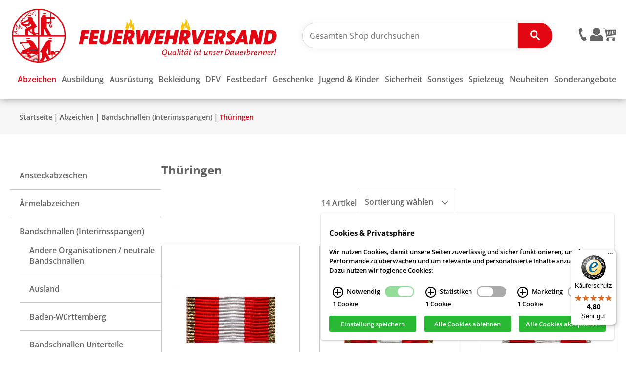

--- FILE ---
content_type: text/html; charset=UTF-8
request_url: https://www.feuerwehrversand.de/7/apg/131/?sortierung=preis_auf
body_size: 33828
content:
<!DOCTYPE html>
<!--[if lt IE 7 ]> <html class="no-js ie6"> <![endif]-->
<!--[if IE 7 ]>    <html class="no-js ie7"> <![endif]-->
<!--[if IE 8 ]>    <html class="no-js ie8"> <![endif]-->
<!--[if IE 9 ]>    <html class="no-js ie9"> <![endif]-->
<!--[if (gt IE 9)|!(IE)]><!--> <html class="no-js"  lang="de"> <!--<![endif]-->
	<head>
		<title>Thüringen | Produktübersicht - Feuerwehrversand</title>
		<meta name="viewport" content="width=device-width, initial-scale=1, maximum-scale=1">
		<meta charset="utf-8">
		<meta name="robots" content="index,follow">
		<meta name="description" content="">
		<meta name="keywords" content="">
		<link rel="shortcut icon" href="/favicon.ico" type="image/x-icon">
		<script type="text/javascript">
			
set_id = 1;
set_info = 'site, rule 1';
offset = 0;
webroot = "/";
pubimgroot = "/images";
thisPageID = "7";
publishRequired = "1";
pagePreviewMode = "public";
previewControlString = "";
openWindowParam = "width=360,height=480,resizable=yes,scrollbars=yes,location=yes,toolbar=yes";
urlmode = "2";
lrnPath = "/7/Produkte.htm";
is_microweb = false;
querystring_separator = '/';
is_homebase = false;

		</script>
		<!-- <script async src="/javascripts/modernizr-2.7.1.min.js"></script> -->
		<script src="/javascripts/src/jquery-1.10.2.min.js"></script>
		<script src="/javascripts/src/invalidate-js/js/jquery.invalidate.js"></script>
		<script src="/javascripts/plugins.js?v=4"></script>
		<script defer src="/javascripts/glide/glide.min.js"></script>

		<link rel="stylesheet" type="text/css" href="/css/web.css?v=20240404" media="screen, print">
		<link rel="stylesheet" href="/css/glide/glide.core.min.css">
		<!-- Mobile Pin Values -->
		<link rel="apple-touch-icon" href="/images/app-icon/ios-touch-icon-iphone.png">
		<link rel="apple-touch-icon" sizes="76x76" href="/images/app-icon/ios-touch-icon-ipad.png">
		<link rel="apple-touch-icon" sizes="120x120" href="/images/app-icon/ios-touch-icon-iphone-retina.png">
		<link rel="apple-touch-icon" sizes="152x152" href="/images/app-icon/ios-touch-icon-ipad-retina.png">
		<meta name="msapplication-TileImage" content="/images/app-icon/wp-metro.png">
		<meta name="msapplication-TileColor" content="#e30613">
		<meta name="application-name" content="feuerwehrversand">

		<meta name="google-site-verification" content="MY13GKqj3-J4AWFGbYOdapWshehhuiWtMFYI11KZ2Yc" />
    
		<!-- Facebook Pixel Code -->
		<script type="text/plain" data-cookie="marketing">
			!function(f,b,e,v,n,t,s)
			{if(f.fbq)return;n=f.fbq=function(){n.callMethod?
			n.callMethod.apply(n,arguments):n.queue.push(arguments)};
			if(!f._fbq)f._fbq=n;n.push=n;n.loaded=!0;n.version='2.0';
			n.queue=[];t=b.createElement(e);t.async=!0;
			t.src=v;s=b.getElementsByTagName(e)[0];
			s.parentNode.insertBefore(t,s)}(window,document,'script',
			'https://connect.facebook.net/en_US/fbevents.js');
			fbq('init', '438608846474868'); 
			fbq('track', 'PageView');
		</script>
		
<script>
    function showCookie() {

        if (window.cookie.showing === true) {
            window.cookie.hide();
            if (window.timeout) {
                clearTimeout(window.timeout);
            }
            window.timeout = setTimeout(function () {
                window.cookie.display(true);
            }, window.cookie.options.animationDuration + 1);
        } else {
            window.cookie.display(true);
        }

    }
</script>

<script>
    (function () {
        var s = document.createElement('script');
        s.type = "text/javascript";
        s.async = true;
        s.defer = true;
        s.src = "/custom/cookieplugin/cookie.js";
        s.onload = s.onreadystatechange = function () {
            if (!this.readyState || this.readyState == "complete") {
                window.cookiestate = new Array();
                window.cookie = new Cookie({
                position: 'right',
                    locale: 'de',
                    denyAllBtn: 'true',
                    cookieTypes: {
                                                marketing : {
                            checked: false,
                            required: false
                        },
                                                                            analytics : {
                                checked: false,
                                required: false,
                            }
                                                    },
            cookies: [
                {
                    type: 'essential',
                    name: 'Session',
                    accept: function () {
                        console.log("Session aktivieren");
                    },
                    revoke: function () {
                        console.log("Session deaktivieren");
                    }
                },
                                    {
                type: 'analytics',
                name: 'Google Analytics',
                accept: function () {
                    console.log("Google Analytics aktivieren");

                                
                        

                            },
                revoke: function () {
                    console.log("Google Analytics deaktivieren");
                    if (typeof (ga) != "undefined") {
                        // Delete Tracker
                        // Hotfix for FF Privacy Mode
                        if (typeof (ga.getAll) != "undefined") {
                            ga.getAll().forEach(function (tracker) {
                                ga('remove', tracker.get('name'));
                            });
                        } else {
                            console.log('FF in Privacy Mode');
                        }
                    }
                    window.cookie.removeCookie('_ga', "/", document.location.host);
                    window.cookie.removeCookie('_gat', "/", document.location.host);
                    window.cookie.removeCookie('_gid', "/", document.location.host);

                }
            },
                                                                {
                        type: 'marketing',
                        name: 'Facebook Remarketing',
                        accept: function () {
                            console.log("Facebook Remarketing aktivieren");

                        },
                        revoke: function () {
                            console.log("Facebook Remarketing deaktivieren");

                        }
                    },
                                                
                    ]
        });

        console.log(window.cookie.options.type);
    }
        };
    var t = document.getElementsByTagName("script")[0];
    t.parentNode.insertBefore(s, t);
    }) ();

</script>
<script type="text/plain" data-cookie="analytics" async data-src="https://www.googletagmanager.com/gtag/js?id=G-237WJY8LZ0"></script>
<script type="text/plain" data-cookie="analytics">
  window.dataLayer = window.dataLayer || [];
  function gtag(){dataLayer.push(arguments);}
  gtag('js', new Date());
  gtag('config', 'G-237WJY8LZ0');
</script>

<script type="text/plain" data-cookie="marketing">
    if(typeof gtag !== "undefined"){
        gtag('config', 'AW-996901363');
    }
</script>
	</head>
	<body id="lrn-bi-7" class="lrn-web lrn-bc-1 lrn-pp-1 lrn-pt-1 lrn-ct-7 lrn-navlevel-1">
		<div id="lrn-main">
			<div id="lrn-container">
				<div id="lrn-systemoutput" class="noprint">
					<div class="clearer"></div>
				</div>
				<header class="main">
					<div class="container">

						<div class="top-content">
							<a href="/1/Startseite.htm">
								<img src="/images/icons/logo-text-small.svg" alt="Feuerwehrversand" width="550" height="110">
							</a>
							<div class="user__menu">
								<div class="usercenter">
									<div class="hotline">
										<button data-toggle="tooltip" data-placement="left" title="<h3>Info- & Bestellhotline</h3><h1>0228 - 953500</h1>" data-animation="true" data-html="true" data-trigger="hover" type="button" class="hotline-dialog">
											<img src="/images/icons/icon_phone.svg" alt="Phone Icon">
										</button>
										<dialog id="hotline__modal">
											<div class="header">
												<h1>Info & Bestellhotline</h1>
												<button type="button" class="close" id="closeHotlineModal" aria-hidden="true">
													<svg id="close" xmlns="http://www.w3.org/2000/svg" width="8.8" height="8.9" viewBox="0 0 8.8 8.9">
														<path id="Path_133" data-name="Path 133"
															d="M7.6.3,8.8,1.5,5.6,4.8,8.8,8,7.6,9.2,4.4,6,1.2,9.2,0,8,3.2,4.8,0,1.6,1.2.4,4.4,3.6Z"
															transform="translate(0 -0.3)" fill="#656565" />
													</svg>
												</button>
											</div>
												<div class="content">
													<h3>
														<a href="tel:0228953500">0228 - 953500</a>
													</h3>
												</div>
										</dialog>
									</div>
									<!--loginbox.tpl -->
<div class="login">
	<button type="button" class="login-dialog" title="Zum Login">
		<img src="/images/icons/icon_login.svg" alt="Account Icon">
	</button>
</div>
<dialog id="login">
	<form class="form-horizontal" action="/index.php/page/7/apg/131/" name="loginform" id="loginform" method="post" role="form" novalidate>
		<div class="header">
			<h1>Login</h1>
			<button type="button" class="close" id="closeLoginModal" aria-hidden="true">
				<svg id="close" xmlns="http://www.w3.org/2000/svg" width="8.8" height="8.9" viewBox="0 0 8.8 8.9">
					<path id="Path_133" data-name="Path 133" d="M7.6.3,8.8,1.5,5.6,4.8,8.8,8,7.6,9.2,4.4,6,1.2,9.2,0,8,3.2,4.8,0,1.6,1.2.4,4.4,3.6Z" transform="translate(0 -0.3)" fill="#656565"/>
				</svg>
			</button>
		</div>
		<div class="content">
			<p>In Ihrem persönlichen Konto können Sie Ihre Daten und Bestellungen verwalten.</p>
				
			<div class="form-group">
				<input type="text" name="username" id="loginModalEmail" class="form-control" value="" autofocus="autofocus" placeholder="Benutzername" required>
				<span class="error hide hint" id="emailHint">Bitte geben Sie einen gültigen Benutzernamen ein</span>
			</div>
			<div class="form-group">
				<input type="password" id="loginModalPassword" name="password" class="form-control" value="" placeholder="Passwort" required>
				<span class="hide hint" id="passwordHint">Das Passwortfeld darf nicht leer sein</span>
			</div>
			<nav class="form-actions">
				<button type="submit" id="submitLogin">Login</button>
				<a href="/30/Passwort-vergessen.htm">Passwort vergessen?</a>
			</nav>
		</div>

		<div class="footer">
			<a href="/12/Kundendaten.htm">Neuen Account erstellen</a>
		</div>
	</form>
</dialog>

<style>
	.hide {
		visibility: hidden;
	}
</style>

<script async src="/javascripts/loginValidate.js"></script>



									<!--minicart.tpl -->
<div class="minicart text-right">
	<a href="/13/Warenkorb.htm" title="Zum Warenkorb">
		<img src="/images/icons/icon_basket.svg" alt="Shopping Cart Icon">
			</a>
	</div>


									<div class="mobile_menu">
										<div id='MobileNavigation'></div>
<script src='/build/MobileNavigation/MobileNavigation.7654b737.js'></script>
<style>
							h4[data-v-26faf0b4]{margin:unset}details>summary[data-v-26faf0b4]{align-items:center;display:flex;font-size:1.5rem;justify-content:space-between;list-style:none;padding-inline:2rem}details>summary[data-v-26faf0b4]::-webkit-details-marker{display:none}details[data-v-26faf0b4]{cursor:pointer;padding:.5rem 0}.menu__items[data-v-26faf0b4]{display:flex;flex-direction:column;max-height:100vh;max-height:70%;overflow-x:hidden;overflow-y:scroll;padding-top:1rem}.menu__item[data-v-26faf0b4]{padding:.5rem 0;position:relative}.icon.icon-chevron[data-v-26faf0b4]{transform:translateX(0);transition:transform .3s ease;width:.9rem}.menu__item summary:hover .icon.icon-chevron[data-v-26faf0b4]{transform:translateX(.8rem)}.menu__item_link[data-v-26faf0b4]{height:100%;position:absolute;top:0;width:100%}.parent__item[data-v-26faf0b4]{align-items:center;cursor:pointer;display:flex;gap:1.5rem;padding-inline:2rem}.parent__item:hover .icon.icon-chevron[data-v-26faf0b4]{transform:translateX(.8rem)}.parent__item .icon.icon-chevron[data-v-26faf0b4]{rotate:180deg;transform:translateX(0);transition:transform .3s ease}.parent__item h2[data-v-26faf0b4]{margin:unset}.mobile__menu[data-v-23d6e329]{background:#fff;box-shadow:-1px 3px 8px 0 #b3b3b3;height:min-content;height:100vh;left:0;overflow:hidden;position:absolute;top:100%;width:0}.mobile__menu_button[data-v-23d6e329]{transform:scale(1);transition:transform .1s ease-in-out}.mobile__menu_button[data-v-23d6e329]:hover{transform:scale(1.2)}.slide__left__an[data-v-23d6e329]{animation-direction:alternate;animation-duration:.3s;animation-fill-mode:forwards;animation-name:slide_left-data-v-23d6e329}.hamburgerv[data-v-23d6e329]{display:inline-block}.hamburgerv a.main-nav-toggle[data-v-23d6e329]{display:block;height:13px;width:26px}.hamburgerv a.main-nav-toggle[data-v-23d6e329]:after,.hamburgerv a.main-nav-toggle[data-v-23d6e329]:before{border-bottom:4px solid #656565;content:"";height:0;left:0;position:absolute;right:0;top:0;transition:all .3s ease-out;width:100%}.hamburgerv a.main-nav-toggle[data-v-23d6e329]:after{top:100%}.hamburgerv a.main-nav-toggle i[data-v-23d6e329]{background-color:#656565;display:block;height:4px;overflow:hidden;position:absolute;text-indent:100%;top:50%;transition:all .1s ease-out;white-space:nowrap;width:100%}.hamburgerv a.main-nav-toggle.active-menu[data-v-23d6e329]:after{top:50%;transform:rotate(-45deg);transform-origin:center}.hamburgerv a.main-nav-toggle.active-menu[data-v-23d6e329]:before{top:50%;transform:rotate(45deg);transform-origin:center}.hamburgerv a.main-nav-toggle.active-menu i[data-v-23d6e329]{color:#656565;opacity:0}@keyframes slide_left-data-v-23d6e329{0%{display:none;overflow:hidden;transform:translateX(-1000px);visibility:hidden;width:0}to{display:block;overflow:hidden;transform:translateX(0);visibility:visible;width:100%}}
							</style>

									</div>
								</div>
							</div>
							<div class="search-field">
								<div id='SearchInputPreview'></div>
<script src='/build/SearchInputPreview/SearchInputPreview.js'></script>
<style>
							article a[data-v-3f5b7e04] {
  display: flex;
  align-items: center;
  text-decoration: none;
  transition: all ease-in-out 0.2s;
}
article.scope-product .image[data-v-3f5b7e04],
article.scope-product .imgt[data-v-3f5b7e04] {
  max-width: 2rem;
  min-width: 2rem;
  height: auto;
  object-fit: contain;
  margin-right: 1.25rem;
  max-height: 2.5rem;
}
article .txt[data-v-3f5b7e04] {
  width: 100%;
  color: var(--color-grey);
  font-size: 0.875rem;
  margin-top: 0.625rem;
  margin-bottom: 0.625rem;
}
article.first-of-type .txt[data-v-3f5b7e04] {
  margin-top: 0;
}
article:last-of-type .txt[data-v-3f5b7e04] {
  margin-bottom: 0;
}
article:hover .txt span[data-v-3f5b7e04] {
  color: var(--color-red);
}

form[data-v-1e6e3209] {
  margin-bottom: 0;
}
.search[data-v-1e6e3209] {
  position: relative;
  display: block;
}
.search .input-group[data-v-1e6e3209] {
  display: flex;
  border-radius: 25px;
  justify-content: flex-end;
  position: relative;
}
@media (min-width: 800px) {
.search .input-group[data-v-1e6e3209] {
    justify-content: flex-start;
    box-shadow: 0 0 15px #00000014;
}
}
.search .input-group input[data-v-1e6e3209] {
  flex: 1 0 auto;
  border-top-left-radius: 25px;
  border-bottom-left-radius: 25px;
  border-top-right-radius: 0;
  border-bottom-right-radius: 0;
  border: 1px solid var(--color-light-grey-02);
  padding: 0.865rem;
  width: 0px;
  visibility: hidden;
  transition: border-color ease-in-out 0.2s;
}
.search .input-group input[data-v-1e6e3209]:focus {
  border-color: var(--color-red);
}
.search .input-group input[data-v-1e6e3209]:focus-visible {
  outline: none;
}
@media (min-width: 800px) {
.search .input-group input[data-v-1e6e3209] {
    width: initial;
    visibility: visible;
}
}
.search .input-group button[data-v-1e6e3209] {
  transition: all ease-in-out 0.2s;
  border: 1px solid var(--color-red);
  border-radius: 10rem;
  flex: 0 0 50px;
  background: var(--color-red);
  min-width: 50px;
}
@media (min-width: 800px) {
.search .input-group button[data-v-1e6e3209] {
    flex: 0 0 70px;
    border-radius: unset;
    border-top-right-radius: 25px;
    border-bottom-right-radius: 25px;
}
}
.search .input-group button path[data-v-1e6e3209] {
  transition: all ease-in-out 0.2s;
}
.search .input-group button[data-v-1e6e3209]:hover {
  background: #FFF;
}
.search .input-group button:hover path[data-v-1e6e3209] {
  fill: var(--color-red);
}
.search .input-group.searchOpen input[data-v-1e6e3209] {
  width: initial;
  visibility: visible;
}
.search .input-group.searchOpen button[data-v-1e6e3209] {
  flex: 0 0 40px;
  border-radius: unset;
  border-top-right-radius: 25px;
  border-bottom-right-radius: 25px;
}
.search .input-group .search-hint[data-v-1e6e3209] {
  opacity: 0;
  visibility: hidden;
  pointer-events: none;
  top: calc(100% + 0.5rem);
  left: 0.865rem;
  transition: all ease-in-out 0.2s;
}
.search .input-group .search-hint.show[data-v-1e6e3209] {
  opacity: 1;
  visibility: visible;
}
.searchPreview[data-v-1e6e3209] {
  position: absolute;
  background-color: #FFF;
  color: var(--color-grey);
  z-index: 100;
  padding: 1.5rem 1.875rem 1.375rem;
  box-shadow: 0 0 15px #00000014;
  overflow: hidden;
  max-width: 100%;
  min-width: 950px;
  top: calc(100% + .625rem);
  left: 50%;
  transform: translateX(-50%);
}
.searchPreview.letOverflow[data-v-1e6e3209] {
  overflow-y: auto;
}
@media (min-width: 1250px) and (max-width: 1449px) {
.searchPreview[data-v-1e6e3209] {
    left: unset;
    transform: unset;
    right: -20%;
}
}
@media (max-width: 1024px) {
.searchPreview[data-v-1e6e3209] {
    min-width: unset;
    width: 100%;
}
}
.searchPreview mark[data-v-1e6e3209] {
  color: var(--color-red);
  background-color: transparent;
  font-weight: bold;
}
.searchPreview .resultpages .results[data-v-1e6e3209] {
  display: grid;
  grid-template-columns: repeat(2, 1fr);
  grid-template-rows: auto;
}
.searchPreview .resultpages .results section[data-v-1e6e3209]:first-of-type {
  padding-right: clamp(1rem, 2.1vw, 2.25rem);
  border-right: 1px solid var(--color-light-grey-03);
}
.searchPreview .resultpages .results section[data-v-1e6e3209]:last-of-type {
  padding-left: clamp(1rem, 2.1vw, 2.25rem);
}
.searchPreview .resultpages .results section header[data-v-1e6e3209] {
  text-transform: uppercase;
  color: var(--color-red);
  font-size: 1rem;
  margin-bottom: 1.25rem;
}
@media (max-width: 599px) {
.searchPreview .resultpages .results[data-v-1e6e3209] {
    grid-template-columns: 1fr;
}
.searchPreview .resultpages .results section[data-v-1e6e3209]:first-of-type {
    padding-right: unset;
    border-right: none;
    padding-bottom: clamp(1rem, 2.1vw, 2.25rem);
    border-bottom: 1px solid var(--color-light-grey-03);
}
.searchPreview .resultpages .results section[data-v-1e6e3209]:last-of-type {
    padding-left: unset;
    padding-top: clamp(1rem, 2.1vw, 2.25rem);
}
}
.searchPreview .closebtn[data-v-1e6e3209] {
  padding: 0;
  position: absolute;
  top: 0.5rem;
  right: 0.5rem;
  width: 2rem;
  height: 2rem;
  display: flex;
  align-items: center;
  justify-content: center;
  color: var(--color-grey);
  transition: all ease-in-out 0.2s;
  transform: rotate(0);
}
.searchPreview .closebtn svg path[data-v-1e6e3209] {
  transition: all ease-in-out 0.2s;
}
.searchPreview .closebtn[data-v-1e6e3209]:hover {
  transform: rotate(180deg);
}
.searchPreview .closebtn:hover svg path[data-v-1e6e3209] {
  fill: var(--color-red);
}


/*# sourceMappingURL=[data-uri]*/
							</style>

							</div>
						</div>
						<nav class="menu">
							<ul class="menu level0 " data-level="0">
		<li class="level0 childs show_active active level-1" data-submenu-id="submenu-1">
		<a href="https://www.feuerwehrversand.de/7/apg/1/Abzeichen.htm" class=" kat show_active"></a>
		<span>Abzeichen</span>
					<!-- <div class="wrapper"></div> -->
			<ul class="menu level1 " data-level="1">
		<li class="level1 level-2" data-submenu-id="submenu-210">
		<a href="https://www.feuerwehrversand.de/7/apg/210/Ansteckabzeichen.htm" class=""></a>
		<span>Ansteckabzeichen</span>
			</li>
		<li class="level1 level-2" data-submenu-id="submenu-211">
		<a href="https://www.feuerwehrversand.de/7/apg/211/Aermelabzeichen.htm" class=""></a>
		<span>Ärmelabzeichen</span>
			</li>
		<li class="level1 childs show_active active level-2" data-submenu-id="submenu-38">
		<a href="https://www.feuerwehrversand.de/7/apg/38/Bandschnallen-Interimsspangen-.htm" class=" kat show_active"></a>
		<span>Bandschnallen (Interimsspangen)</span>
					<!-- <div class="wrapper"></div> -->
			<ul class="menu level2 skelleton" data-level="2">
		<li class="level2 level-3" data-submenu-id="submenu-136">
		<a href="https://www.feuerwehrversand.de/7/apg/136/Andere-Organisationen-neutrale-Bandschnallen.htm" class=""></a>
		<span>Andere Organisationen / neutrale Bandschnallen</span>
			</li>
		<li class="level2 level-3" data-submenu-id="submenu-1026">
		<a href="https://www.feuerwehrversand.de/7/apg/1026/Ausland.htm" class=""></a>
		<span>Ausland</span>
			</li>
		<li class="level2 level-3" data-submenu-id="submenu-128">
		<a href="https://www.feuerwehrversand.de/7/apg/128/Baden-Wuerttemberg.htm" class=""></a>
		<span>Baden-Württemberg</span>
			</li>
		<li class="level2 level-3" data-submenu-id="submenu-139">
		<a href="https://www.feuerwehrversand.de/7/apg/139/Bandschnallen-Unterteile.htm" class=""></a>
		<span>Bandschnallen Unterteile</span>
			</li>
		<li class="level2 level-3" data-submenu-id="submenu-129">
		<a href="https://www.feuerwehrversand.de/7/apg/129/Bayern.htm" class=""></a>
		<span>Bayern</span>
			</li>
		<li class="level2 level-3" data-submenu-id="submenu-130">
		<a href="https://www.feuerwehrversand.de/7/apg/130/Berlin.htm" class=""></a>
		<span>Berlin</span>
			</li>
		<li class="level2 level-3" data-submenu-id="submenu-135">
		<a href="https://www.feuerwehrversand.de/7/apg/135/Brandenburg.htm" class=""></a>
		<span>Brandenburg</span>
			</li>
		<li class="level2 level-3" data-submenu-id="submenu-123">
		<a href="https://www.feuerwehrversand.de/7/apg/123/Bremen.htm" class=""></a>
		<span>Bremen</span>
			</li>
		<li class="level2 level-3" data-submenu-id="submenu-137">
		<a href="https://www.feuerwehrversand.de/7/apg/137/Bundesrepublik-Deutschland.htm" class=""></a>
		<span>Bundesrepublik Deutschland</span>
			</li>
		<li class="level2 level-3" data-submenu-id="submenu-138">
		<a href="https://www.feuerwehrversand.de/7/apg/138/DDR.htm" class=""></a>
		<span>DDR</span>
			</li>
		<li class="level2 level-3" data-submenu-id="submenu-169">
		<a href="https://www.feuerwehrversand.de/7/apg/169/Deutsche-Verkehrswacht.htm" class=""></a>
		<span>Deutsche Verkehrswacht</span>
			</li>
		<li class="level2 level-3" data-submenu-id="submenu-119">
		<a href="https://www.feuerwehrversand.de/7/apg/119/Deutscher-Feuerwehrverband.htm" class=""></a>
		<span>Deutscher Feuerwehrverband</span>
			</li>
		<li class="level2 level-3" data-submenu-id="submenu-122">
		<a href="https://www.feuerwehrversand.de/7/apg/122/Hamburg.htm" class=""></a>
		<span>Hamburg</span>
			</li>
		<li class="level2 level-3" data-submenu-id="submenu-120">
		<a href="https://www.feuerwehrversand.de/7/apg/120/Hessen.htm" class=""></a>
		<span>Hessen</span>
			</li>
		<li class="level2 level-3" data-submenu-id="submenu-273">
		<a href="https://www.feuerwehrversand.de/7/apg/273/Malteser-Hilfsdienst.htm" class=""></a>
		<span>Malteser Hilfsdienst</span>
			</li>
		<li class="level2 level-3" data-submenu-id="submenu-134">
		<a href="https://www.feuerwehrversand.de/7/apg/134/Mecklenburg-Vorpommern.htm" class=""></a>
		<span>Mecklenburg-Vorpommern</span>
			</li>
		<li class="level2 level-3" data-submenu-id="submenu-1124">
		<a href="https://www.feuerwehrversand.de/7/apg/1124/Musikabzeichen.htm" class=""></a>
		<span>Musikabzeichen</span>
			</li>
		<li class="level2 level-3" data-submenu-id="submenu-1041">
		<a href="https://www.feuerwehrversand.de/7/apg/1041/NATO.htm" class=""></a>
		<span>NATO</span>
			</li>
		<li class="level2 level-3" data-submenu-id="submenu-124">
		<a href="https://www.feuerwehrversand.de/7/apg/124/Niedersachsen.htm" class=""></a>
		<span>Niedersachsen</span>
			</li>
		<li class="level2 level-3" data-submenu-id="submenu-118">
		<a href="https://www.feuerwehrversand.de/7/apg/118/Nordrhein-Westfalen.htm" class=""></a>
		<span>Nordrhein-Westfalen</span>
			</li>
		<li class="level2 level-3" data-submenu-id="submenu-152">
		<a href="https://www.feuerwehrversand.de/7/apg/152/Rettungsdienst.htm" class=""></a>
		<span>Rettungsdienst</span>
			</li>
		<li class="level2 level-3" data-submenu-id="submenu-127">
		<a href="https://www.feuerwehrversand.de/7/apg/127/Rheinland-Pfalz.htm" class=""></a>
		<span>Rheinland-Pfalz</span>
			</li>
		<li class="level2 level-3" data-submenu-id="submenu-125">
		<a href="https://www.feuerwehrversand.de/7/apg/125/Saarland.htm" class=""></a>
		<span>Saarland</span>
			</li>
		<li class="level2 level-3" data-submenu-id="submenu-132">
		<a href="https://www.feuerwehrversand.de/7/apg/132/Sachsen.htm" class=""></a>
		<span>Sachsen</span>
			</li>
		<li class="level2 level-3" data-submenu-id="submenu-133">
		<a href="https://www.feuerwehrversand.de/7/apg/133/Sachsen-Anhalt.htm" class=""></a>
		<span>Sachsen-Anhalt</span>
			</li>
		<li class="level2 level-3" data-submenu-id="submenu-121">
		<a href="https://www.feuerwehrversand.de/7/apg/121/Schleswig-Holstein.htm" class=""></a>
		<span>Schleswig-Holstein</span>
			</li>
		<li class="level2 level-3" data-submenu-id="submenu-1017">
		<a href="https://www.feuerwehrversand.de/7/apg/1017/Sportabzeichen-DOSB.htm" class=""></a>
		<span>Sportabzeichen DOSB</span>
			</li>
		<li class="level2 level-3" data-submenu-id="submenu-1044">
		<a href="https://www.feuerwehrversand.de/7/apg/1044/Technisches-Hilfswerk-THW.htm" class=""></a>
		<span>Technisches Hilfswerk THW</span>
			</li>
		<li class="level2 show_active active level-3" data-submenu-id="submenu-131">
		<a href="https://www.feuerwehrversand.de/7/apg/131/Thueringen.htm" class=" show_active"></a>
		<span>Thüringen</span>
			</li>
</ul>			</li>
		<li class="level1 level-2" data-submenu-id="submenu-64">
		<a href="https://www.feuerwehrversand.de/7/apg/64/Brusttaschen-Anhaenger-Namensschilder.htm" class=""></a>
		<span>Brusttaschen-Anhänger Namensschilder</span>
			</li>
		<li class="level1 level-2" data-submenu-id="submenu-221">
		<a href="https://www.feuerwehrversand.de/7/apg/221/Jugendflamme.htm" class=""></a>
		<span>Jugendflamme</span>
			</li>
		<li class="level1 level-2" data-submenu-id="submenu-15">
		<a href="https://www.feuerwehrversand.de/7/apg/15/Krawatten-Clips.htm" class=""></a>
		<span>Krawatten-Clips</span>
			</li>
		<li class="level1 level-2" data-submenu-id="submenu-78">
		<a href="https://www.feuerwehrversand.de/7/apg/78/Pins.htm" class=""></a>
		<span>Pins</span>
			</li>
</ul>			</li>
		<li class="level0 childs level-1" data-submenu-id="submenu-1087">
		<a href="https://www.feuerwehrversand.de/7/apg/1087/Ausbildung.htm" class=" kat"></a>
		<span>Ausbildung</span>
					<!-- <div class="wrapper"></div> -->
			<ul class="menu level1 " data-level="1">
		<li class="level1 childs level-2" data-submenu-id="submenu-9">
		<a href="https://www.feuerwehrversand.de/7/apg/9/Brandschutzerziehung.htm" class=" kat"></a>
		<span>Brandschutzerziehung</span>
					<!-- <div class="wrapper"></div> -->
			<ul class="menu level2 skelleton" data-level="2">
		<li class="level2 level-3" data-submenu-id="submenu-178">
		<a href="https://www.feuerwehrversand.de/7/apg/178/Bastelbogen.htm" class=""></a>
		<span>Bastelbogen</span>
			</li>
		<li class="level2 level-3" data-submenu-id="submenu-61">
		<a href="https://www.feuerwehrversand.de/7/apg/61/Brandschutzerziehung-Buecher-.htm" class=""></a>
		<span>Brandschutzerziehung ( Bücher )</span>
			</li>
		<li class="level2 level-3" data-submenu-id="submenu-1003">
		<a href="https://www.feuerwehrversand.de/7/apg/1003/Feuerwehrmann-Sam.htm" class=""></a>
		<span>Feuerwehrmann Sam</span>
			</li>
		<li class="level2 level-3" data-submenu-id="submenu-230">
		<a href="https://www.feuerwehrversand.de/7/apg/230/Hoerspiele-zur-Brandschutzerziehung.htm" class=""></a>
		<span>Hörspiele zur Brandschutzerziehung</span>
			</li>
		<li class="level2 level-3" data-submenu-id="submenu-214">
		<a href="https://www.feuerwehrversand.de/7/apg/214/Materialien-zur-Brandschutzerziehung.htm" class=""></a>
		<span>Materialien zur Brandschutzerziehung</span>
			</li>
		<li class="level2 level-3" data-submenu-id="submenu-145">
		<a href="https://www.feuerwehrversand.de/7/apg/145/Streuartikel.htm" class=""></a>
		<span>Streuartikel</span>
			</li>
</ul>			</li>
		<li class="level1 childs level-2" data-submenu-id="submenu-5">
		<a href="https://www.feuerwehrversand.de/7/apg/5/Buecher-Kalender.htm" class=" kat"></a>
		<span>Bücher / Kalender</span>
					<!-- <div class="wrapper"></div> -->
			<ul class="menu level2 skelleton" data-level="2">
		<li class="level2 childs level-3" data-submenu-id="submenu-175">
		<a href="https://www.feuerwehrversand.de/7/apg/175/Ausbildung-Dienstvorschriften-Planspiele.htm" class=" kat"></a>
		<span>Ausbildung / Dienstvorschriften / Planspiele</span>
					<!-- <div class="wrapper"></div> -->
			<ul class="menu level3 skelleton" data-level="3">
		<li class="level3 level-4" data-submenu-id="submenu-248">
		<a href="https://www.feuerwehrversand.de/7/apg/248/ABC-Ausbildung.htm" class=""></a>
		<span>ABC Ausbildung</span>
			</li>
		<li class="level3 level-4" data-submenu-id="submenu-72">
		<a href="https://www.feuerwehrversand.de/7/apg/72/Atemschutz.htm" class=""></a>
		<span>Atemschutz</span>
			</li>
		<li class="level3 level-4" data-submenu-id="submenu-21">
		<a href="https://www.feuerwehrversand.de/7/apg/21/Ausbildung.htm" class=""></a>
		<span>Ausbildung</span>
			</li>
		<li class="level3 level-4" data-submenu-id="submenu-43">
		<a href="https://www.feuerwehrversand.de/7/apg/43/Feuerwehr-Dienstvorschriften.htm" class=""></a>
		<span>Feuerwehr-Dienstvorschriften</span>
			</li>
		<li class="level3 level-4" data-submenu-id="submenu-103">
		<a href="https://www.feuerwehrversand.de/7/apg/103/Fuehrung,-Taktik,-Planung.htm" class=""></a>
		<span>Führung, Taktik, Planung</span>
			</li>
		<li class="level3 level-4" data-submenu-id="submenu-149">
		<a href="https://www.feuerwehrversand.de/7/apg/149/Maschinisten-Ausbildung.htm" class=""></a>
		<span>Maschinisten-Ausbildung</span>
			</li>
		<li class="level3 level-4" data-submenu-id="submenu-104">
		<a href="https://www.feuerwehrversand.de/7/apg/104/Nachrichtenmittel-Sprechfunk.htm" class=""></a>
		<span>Nachrichtenmittel / Sprechfunk</span>
			</li>
		<li class="level3 level-4" data-submenu-id="submenu-19">
		<a href="https://www.feuerwehrversand.de/7/apg/19/Rote-Hefte.htm" class=""></a>
		<span>Rote Hefte</span>
			</li>
		<li class="level3 level-4" data-submenu-id="submenu-71">
		<a href="https://www.feuerwehrversand.de/7/apg/71/Tauchen.htm" class=""></a>
		<span>Tauchen</span>
			</li>
		<li class="level3 level-4" data-submenu-id="submenu-1150">
		<a href="https://www.feuerwehrversand.de/7/apg/1150/Technik.htm" class=""></a>
		<span>Technik</span>
			</li>
		<li class="level3 level-4" data-submenu-id="submenu-151">
		<a href="https://www.feuerwehrversand.de/7/apg/151/Technische-Hilfe.htm" class=""></a>
		<span>Technische Hilfe</span>
			</li>
		<li class="level3 level-4" data-submenu-id="submenu-8">
		<a href="https://www.feuerwehrversand.de/7/apg/8/Trainingsprogramme.htm" class=""></a>
		<span>Trainingsprogramme</span>
			</li>
		<li class="level3 level-4" data-submenu-id="submenu-150">
		<a href="https://www.feuerwehrversand.de/7/apg/150/Truppmann-Truppfuehrer-Ausbildung.htm" class=""></a>
		<span>Truppmann / Truppführer Ausbildung</span>
			</li>
		<li class="level3 level-4" data-submenu-id="submenu-58">
		<a href="https://www.feuerwehrversand.de/7/apg/58/Wissenschaftliche-Grundlagen.htm" class=""></a>
		<span>Wissenschaftliche Grundlagen</span>
			</li>
</ul>			</li>
		<li class="level2 childs level-3" data-submenu-id="submenu-190">
		<a href="https://www.feuerwehrversand.de/7/apg/190/Brandschutz.htm" class=" kat"></a>
		<span>Brandschutz</span>
					<!-- <div class="wrapper"></div> -->
			<ul class="menu level3 skelleton" data-level="3">
		<li class="level3 level-4" data-submenu-id="submenu-105">
		<a href="https://www.feuerwehrversand.de/7/apg/105/Abwehrender-Brandschutz.htm" class=""></a>
		<span>Abwehrender Brandschutz</span>
			</li>
		<li class="level3 level-4" data-submenu-id="submenu-142">
		<a href="https://www.feuerwehrversand.de/7/apg/142/Brandschutzaufklaerung.htm" class=""></a>
		<span>Brandschutzaufklärung</span>
			</li>
		<li class="level3 level-4" data-submenu-id="submenu-164">
		<a href="https://www.feuerwehrversand.de/7/apg/164/Nachschlagwerke-Brandschutz.htm" class=""></a>
		<span>Nachschlagwerke Brandschutz</span>
			</li>
		<li class="level3 level-4" data-submenu-id="submenu-111">
		<a href="https://www.feuerwehrversand.de/7/apg/111/Vorbeugender-baulicher-Brandschutz.htm" class=""></a>
		<span>Vorbeugender baulicher Brandschutz</span>
			</li>
		<li class="level3 level-4" data-submenu-id="submenu-112">
		<a href="https://www.feuerwehrversand.de/7/apg/112/Vorbeugender-Brandschutz.htm" class=""></a>
		<span>Vorbeugender Brandschutz</span>
			</li>
</ul>			</li>
		<li class="level2 childs level-3" data-submenu-id="submenu-1032">
		<a href="https://www.feuerwehrversand.de/7/apg/1032/ECOMED-Verlag.htm" class=" kat"></a>
		<span>ECOMED - Verlag</span>
					<!-- <div class="wrapper"></div> -->
			<ul class="menu level3 skelleton" data-level="3">
		<li class="level3 level-4" data-submenu-id="submenu-1135">
		<a href="https://www.feuerwehrversand.de/7/apg/1135/Ausbildungsfolien.htm" class=""></a>
		<span>Ausbildungsfolien</span>
			</li>
		<li class="level3 level-4" data-submenu-id="submenu-284">
		<a href="https://www.feuerwehrversand.de/7/apg/284/Das-Unternehmen-Feuerwehr.htm" class=""></a>
		<span>Das Unternehmen Feuerwehr</span>
			</li>
		<li class="level3 level-4" data-submenu-id="submenu-1033">
		<a href="https://www.feuerwehrversand.de/7/apg/1033/Die-perfekte-Feuerwehr-Rede.htm" class=""></a>
		<span>Die perfekte Feuerwehr-Rede</span>
			</li>
		<li class="level3 level-4" data-submenu-id="submenu-1008">
		<a href="https://www.feuerwehrversand.de/7/apg/1008/Einsatzberichte-Feuerwehr.htm" class=""></a>
		<span>Einsatzberichte Feuerwehr</span>
			</li>
		<li class="level3 level-4" data-submenu-id="submenu-265">
		<a href="https://www.feuerwehrversand.de/7/apg/265/Einsatzpraxis-Ecomed-Verlag-.htm" class=""></a>
		<span>Einsatzpraxis (Ecomed-Verlag)</span>
			</li>
		<li class="level3 level-4" data-submenu-id="submenu-147">
		<a href="https://www.feuerwehrversand.de/7/apg/147/Fachwissen-Feuerwehr.htm" class=""></a>
		<span>Fachwissen Feuerwehr</span>
			</li>
		<li class="level3 level-4" data-submenu-id="submenu-1158">
		<a href="https://www.feuerwehrversand.de/7/apg/1158/Quickcheck.htm" class=""></a>
		<span>Quickcheck</span>
			</li>
		<li class="level3 level-4" data-submenu-id="submenu-1048">
		<a href="https://www.feuerwehrversand.de/7/apg/1048/Quiz-Feuerwehrwissen.htm" class=""></a>
		<span>Quiz Feuerwehrwissen</span>
			</li>
		<li class="level3 level-4" data-submenu-id="submenu-1133">
		<a href="https://www.feuerwehrversand.de/7/apg/1133/Technik-Taktik-Einsatz.htm" class=""></a>
		<span>Technik - Taktik - Einsatz</span>
			</li>
		<li class="level3 level-4" data-submenu-id="submenu-1098">
		<a href="https://www.feuerwehrversand.de/7/apg/1098/Verschiedenes.htm" class=""></a>
		<span>Verschiedenes</span>
			</li>
</ul>			</li>
		<li class="level2 childs level-3" data-submenu-id="submenu-113">
		<a href="https://www.feuerwehrversand.de/7/apg/113/Einsatz.htm" class=" kat"></a>
		<span>Einsatz</span>
					<!-- <div class="wrapper"></div> -->
			<ul class="menu level3 skelleton" data-level="3">
		<li class="level3 level-4" data-submenu-id="submenu-66">
		<a href="https://www.feuerwehrversand.de/7/apg/66/Einsatzpraxis.htm" class=""></a>
		<span>Einsatzpraxis</span>
			</li>
		<li class="level3 level-4" data-submenu-id="submenu-101">
		<a href="https://www.feuerwehrversand.de/7/apg/101/Loeschmittel-Loeschgeraete.htm" class=""></a>
		<span>Löschmittel / Löschgeräte</span>
			</li>
		<li class="level3 level-4" data-submenu-id="submenu-283">
		<a href="https://www.feuerwehrversand.de/7/apg/283/Standard-Einsatzregeln.htm" class=""></a>
		<span>Standard-Einsatzregeln</span>
			</li>
</ul>			</li>
		<li class="level2 childs level-3" data-submenu-id="submenu-285">
		<a href="https://www.feuerwehrversand.de/7/apg/285/Erste-Hilfe-Rettungsdienst-Medizin.htm" class=" kat"></a>
		<span>Erste Hilfe / Rettungsdienst / Medizin</span>
					<!-- <div class="wrapper"></div> -->
			<ul class="menu level3 skelleton" data-level="3">
		<li class="level3 level-4" data-submenu-id="submenu-69">
		<a href="https://www.feuerwehrversand.de/7/apg/69/Erste-Hilfe.htm" class=""></a>
		<span>Erste Hilfe</span>
			</li>
		<li class="level3 level-4" data-submenu-id="submenu-110">
		<a href="https://www.feuerwehrversand.de/7/apg/110/Medizin.htm" class=""></a>
		<span>Medizin</span>
			</li>
		<li class="level3 level-4" data-submenu-id="submenu-109">
		<a href="https://www.feuerwehrversand.de/7/apg/109/Rettungswesen.htm" class=""></a>
		<span>Rettungswesen</span>
			</li>
</ul>			</li>
		<li class="level2 childs level-3" data-submenu-id="submenu-286">
		<a href="https://www.feuerwehrversand.de/7/apg/286/Fahrzeuge-Geraete.htm" class=" kat"></a>
		<span>Fahrzeuge / Geräte</span>
					<!-- <div class="wrapper"></div> -->
			<ul class="menu level3 skelleton" data-level="3">
		<li class="level3 level-4" data-submenu-id="submenu-4">
		<a href="https://www.feuerwehrversand.de/7/apg/4/Einsatzfahrzeuge.htm" class=""></a>
		<span>Einsatzfahrzeuge</span>
			</li>
		<li class="level3 level-4" data-submenu-id="submenu-261">
		<a href="https://www.feuerwehrversand.de/7/apg/261/Einsatzfahrzeuge-Geraete-historisch-.htm" class=""></a>
		<span>Einsatzfahrzeuge / Geräte ( historisch )</span>
			</li>
		<li class="level3 level-4" data-submenu-id="submenu-227">
		<a href="https://www.feuerwehrversand.de/7/apg/227/Fahrzeuge-der-Feuerwehr.htm" class=""></a>
		<span>Fahrzeuge der Feuerwehr</span>
			</li>
		<li class="level3 level-4" data-submenu-id="submenu-266">
		<a href="https://www.feuerwehrversand.de/7/apg/266/Feuerwehrfahrzeuge-Jahrbuecher-.htm" class=""></a>
		<span>Feuerwehrfahrzeuge ( Jahrbücher )</span>
			</li>
</ul>			</li>
		<li class="level2 childs level-3" data-submenu-id="submenu-287">
		<a href="https://www.feuerwehrversand.de/7/apg/287/Gefahrgut-Gefaehrliche-Stoffe-Umweltschutz.htm" class=" kat"></a>
		<span>Gefahrgut / Gefährliche Stoffe / Umweltschutz</span>
					<!-- <div class="wrapper"></div> -->
			<ul class="menu level3 skelleton" data-level="3">
		<li class="level3 level-4" data-submenu-id="submenu-1140">
		<a href="https://www.feuerwehrversand.de/7/apg/1140/Besondere-Gefahrenlagen.htm" class=""></a>
		<span>Besondere Gefahrenlagen</span>
			</li>
		<li class="level3 level-4" data-submenu-id="submenu-59">
		<a href="https://www.feuerwehrversand.de/7/apg/59/Gefahrgut.htm" class=""></a>
		<span>Gefahrgut</span>
			</li>
		<li class="level3 level-4" data-submenu-id="submenu-161">
		<a href="https://www.feuerwehrversand.de/7/apg/161/Gefaehrliche-Stoffe.htm" class=""></a>
		<span>Gefährliche Stoffe</span>
			</li>
</ul>			</li>
		<li class="level2 childs level-3" data-submenu-id="submenu-106">
		<a href="https://www.feuerwehrversand.de/7/apg/106/Geschichte-Dokumentationen.htm" class=" kat"></a>
		<span>Geschichte / Dokumentationen</span>
					<!-- <div class="wrapper"></div> -->
			<ul class="menu level3 skelleton" data-level="3">
		<li class="level3 level-4" data-submenu-id="submenu-222">
		<a href="https://www.feuerwehrversand.de/7/apg/222/Buchserie-:-Die-Feuerwehren-der-Welt-°-Brand-International.htm" class=""></a>
		<span>Buchserie : Die Feuerwehren der Welt ° Brand-International</span>
			</li>
		<li class="level3 level-4" data-submenu-id="submenu-44">
		<a href="https://www.feuerwehrversand.de/7/apg/44/Dokumentationen.htm" class=""></a>
		<span>Dokumentationen</span>
			</li>
		<li class="level3 level-4" data-submenu-id="submenu-99">
		<a href="https://www.feuerwehrversand.de/7/apg/99/Geschichte-des-Feuerwehrwesens.htm" class=""></a>
		<span>Geschichte des Feuerwehrwesens</span>
			</li>
		<li class="level3 level-4" data-submenu-id="submenu-40">
		<a href="https://www.feuerwehrversand.de/7/apg/40/Jahrbuecher.htm" class=""></a>
		<span>Jahrbücher</span>
			</li>
		<li class="level3 level-4" data-submenu-id="submenu-102">
		<a href="https://www.feuerwehrversand.de/7/apg/102/Uniformen-Helme-Orden-Ehrenzeichen.htm" class=""></a>
		<span>Uniformen - Helme - Orden / Ehrenzeichen</span>
			</li>
</ul>			</li>
		<li class="level2 childs level-3" data-submenu-id="submenu-288">
		<a href="https://www.feuerwehrversand.de/7/apg/288/Jugend-und-Kinderbuecher.htm" class=" kat"></a>
		<span>Jugend und Kinderbücher</span>
					<!-- <div class="wrapper"></div> -->
			<ul class="menu level3 skelleton" data-level="3">
		<li class="level3 level-4" data-submenu-id="submenu-7">
		<a href="https://www.feuerwehrversand.de/7/apg/7/Jugendbuecher.htm" class=""></a>
		<span>Jugendbücher</span>
			</li>
		<li class="level3 level-4" data-submenu-id="submenu-2">
		<a href="https://www.feuerwehrversand.de/7/apg/2/Kinderbuecher.htm" class=""></a>
		<span>Kinderbücher</span>
			</li>
		<li class="level3 level-4" data-submenu-id="submenu-187">
		<a href="https://www.feuerwehrversand.de/7/apg/187/Mal-Bastel-und-Raetselbuecher.htm" class=""></a>
		<span>Mal- Bastel- und Rätselbücher</span>
			</li>
		<li class="level3 level-4" data-submenu-id="submenu-6">
		<a href="https://www.feuerwehrversand.de/7/apg/6/Sachbuecher-fuer-Kinder-im-Vorschulalter.htm" class=""></a>
		<span>Sachbücher für Kinder im Vorschulalter</span>
			</li>
</ul>			</li>
		<li class="level2 childs level-3" data-submenu-id="submenu-289">
		<a href="https://www.feuerwehrversand.de/7/apg/289/Jugendfeuerwehr-Jugendarbeit.htm" class=" kat"></a>
		<span>Jugendfeuerwehr / Jugendarbeit</span>
					<!-- <div class="wrapper"></div> -->
			<ul class="menu level3 skelleton" data-level="3">
		<li class="level3 level-4" data-submenu-id="submenu-62">
		<a href="https://www.feuerwehrversand.de/7/apg/62/Jugendarbeit-in-der-Feuerwehr.htm" class=""></a>
		<span>Jugendarbeit in der Feuerwehr</span>
			</li>
		<li class="level3 level-4" data-submenu-id="submenu-195">
		<a href="https://www.feuerwehrversand.de/7/apg/195/Jugendfeuerwehr-Arbeitshefte-Werbeprospekte.htm" class=""></a>
		<span>Jugendfeuerwehr - Arbeitshefte - Werbeprospekte</span>
			</li>
</ul>			</li>
		<li class="level2 childs level-3" data-submenu-id="submenu-292">
		<a href="https://www.feuerwehrversand.de/7/apg/292/Oeffentlichkeitsarbeit.htm" class=" kat"></a>
		<span>Öffentlichkeitsarbeit</span>
					<!-- <div class="wrapper"></div> -->
			<ul class="menu level3 skelleton" data-level="3">
		<li class="level3 level-4" data-submenu-id="submenu-73">
		<a href="https://www.feuerwehrversand.de/7/apg/73/Oeffentlichlichkeitsarbeit.htm" class=""></a>
		<span>Öffentlichlichkeitsarbeit</span>
			</li>
</ul>			</li>
		<li class="level2 level-3" data-submenu-id="submenu-85">
		<a href="https://www.feuerwehrversand.de/7/apg/85/Taschenkalender.htm" class=""></a>
		<span>Taschenkalender</span>
			</li>
		<li class="level2 childs level-3" data-submenu-id="submenu-293">
		<a href="https://www.feuerwehrversand.de/7/apg/293/Unfallverhuetung-Unfallkassen.htm" class=" kat"></a>
		<span>Unfallverhütung / Unfallkassen</span>
					<!-- <div class="wrapper"></div> -->
			<ul class="menu level3 skelleton" data-level="3">
		<li class="level3 level-4" data-submenu-id="submenu-226">
		<a href="https://www.feuerwehrversand.de/7/apg/226/Feuerwehr-Unfallkassen-FUK.htm" class=""></a>
		<span>Feuerwehr-Unfallkassen FUK</span>
			</li>
		<li class="level3 level-4" data-submenu-id="submenu-11">
		<a href="https://www.feuerwehrversand.de/7/apg/11/Unfallverhuetung.htm" class=""></a>
		<span>Unfallverhütung</span>
			</li>
</ul>			</li>
		<li class="level2 childs level-3" data-submenu-id="submenu-294">
		<a href="https://www.feuerwehrversand.de/7/apg/294/Unterhaltung.htm" class=" kat"></a>
		<span>Unterhaltung</span>
					<!-- <div class="wrapper"></div> -->
			<ul class="menu level3 skelleton" data-level="3">
		<li class="level3 level-4" data-submenu-id="submenu-146">
		<a href="https://www.feuerwehrversand.de/7/apg/146/Romane-Lyrik-Cartoons.htm" class=""></a>
		<span>Romane - Lyrik - Cartoons</span>
			</li>
</ul>			</li>
		<li class="level2 childs level-3" data-submenu-id="submenu-295">
		<a href="https://www.feuerwehrversand.de/7/apg/295/Verwaltung-und-Recht.htm" class=" kat"></a>
		<span>Verwaltung und Recht</span>
					<!-- <div class="wrapper"></div> -->
			<ul class="menu level3 skelleton" data-level="3">
		<li class="level3 level-4" data-submenu-id="submenu-117">
		<a href="https://www.feuerwehrversand.de/7/apg/117/Dienstbuecher-Fahrtenbuecher.htm" class=""></a>
		<span>Dienstbücher / Fahrtenbücher</span>
			</li>
		<li class="level3 level-4" data-submenu-id="submenu-100">
		<a href="https://www.feuerwehrversand.de/7/apg/100/Feuerwehr-Recht.htm" class=""></a>
		<span>Feuerwehr-Recht</span>
			</li>
		<li class="level3 level-4" data-submenu-id="submenu-155">
		<a href="https://www.feuerwehrversand.de/7/apg/155/Verpflegung-Kochbuecher.htm" class=""></a>
		<span>Verpflegung / Kochbücher</span>
			</li>
		<li class="level3 level-4" data-submenu-id="submenu-12">
		<a href="https://www.feuerwehrversand.de/7/apg/12/Verwaltung-und-Recht-Gesetze.htm" class=""></a>
		<span>Verwaltung und Recht - Gesetze</span>
			</li>
</ul>			</li>
		<li class="level2 childs level-3" data-submenu-id="submenu-296">
		<a href="https://www.feuerwehrversand.de/7/apg/296/Wettkaempfe-Sport.htm" class=" kat"></a>
		<span>Wettkämpfe / Sport</span>
					<!-- <div class="wrapper"></div> -->
			<ul class="menu level3 skelleton" data-level="3">
		<li class="level3 level-4" data-submenu-id="submenu-263">
		<a href="https://www.feuerwehrversand.de/7/apg/263/Fit-fuer-den-Einsatz-Trainingsprogramme.htm" class=""></a>
		<span>Fit für den Einsatz / Trainingsprogramme</span>
			</li>
		<li class="level3 level-4" data-submenu-id="submenu-238">
		<a href="https://www.feuerwehrversand.de/7/apg/238/Wettkampfrichtlinien.htm" class=""></a>
		<span>Wettkampfrichtlinien</span>
			</li>
</ul>			</li>
</ul>			</li>
		<li class="level1 childs level-2" data-submenu-id="submenu-332">
		<a href="https://www.feuerwehrversand.de/7/apg/332/CD-DVD-MC-Video.htm" class=" kat"></a>
		<span>CD / DVD / MC / Video</span>
					<!-- <div class="wrapper"></div> -->
			<ul class="menu level2 skelleton" data-level="2">
		<li class="level2 level-3" data-submenu-id="submenu-17">
		<a href="https://www.feuerwehrversand.de/7/apg/17/CD-ROM.htm" class=""></a>
		<span>CD-ROM</span>
			</li>
		<li class="level2 childs level-3" data-submenu-id="submenu-272">
		<a href="https://www.feuerwehrversand.de/7/apg/272/D-V-D-Blu-ray.htm" class=" kat"></a>
		<span>D V D / Blu-ray</span>
					<!-- <div class="wrapper"></div> -->
			<ul class="menu level3 skelleton" data-level="3">
		<li class="level3 level-4" data-submenu-id="submenu-233">
		<a href="https://www.feuerwehrversand.de/7/apg/233/DVD-:-Brandschutzerziehung.htm" class=""></a>
		<span>DVD : Brandschutzerziehung</span>
			</li>
		<li class="level3 level-4" data-submenu-id="submenu-1037">
		<a href="https://www.feuerwehrversand.de/7/apg/1037/DVD-Gefahrguteinsaetze.htm" class=""></a>
		<span>DVD Gefahrguteinsätze</span>
			</li>
		<li class="level3 level-4" data-submenu-id="submenu-271">
		<a href="https://www.feuerwehrversand.de/7/apg/271/DVD-Serie-RETTEN-Profis-im-Einsatz.htm" class=""></a>
		<span>DVD-Serie RETTEN Profis im Einsatz</span>
			</li>
		<li class="level3 level-4" data-submenu-id="submenu-1036">
		<a href="https://www.feuerwehrversand.de/7/apg/1036/DVD:-Atemschutz.htm" class=""></a>
		<span>DVD: Atemschutz</span>
			</li>
		<li class="level3 level-4" data-submenu-id="submenu-1034">
		<a href="https://www.feuerwehrversand.de/7/apg/1034/DVD:-Ausbildung.htm" class=""></a>
		<span>DVD: Ausbildung</span>
			</li>
		<li class="level3 level-4" data-submenu-id="submenu-257">
		<a href="https://www.feuerwehrversand.de/7/apg/257/DVD:-Ausbildung-GMF-.htm" class=""></a>
		<span>DVD: Ausbildung (GMF)</span>
			</li>
		<li class="level3 level-4" data-submenu-id="submenu-1038">
		<a href="https://www.feuerwehrversand.de/7/apg/1038/DVD:-Katastrophenschutz-Uebungen.htm" class=""></a>
		<span>DVD: Katastrophenschutz-Übungen</span>
			</li>
		<li class="level3 level-4" data-submenu-id="submenu-1031">
		<a href="https://www.feuerwehrversand.de/7/apg/1031/DVD:-SeeSightMedia.htm" class=""></a>
		<span>DVD: SeeSightMedia</span>
			</li>
		<li class="level3 level-4" data-submenu-id="submenu-1039">
		<a href="https://www.feuerwehrversand.de/7/apg/1039/DVD:-Spezialgebiete.htm" class=""></a>
		<span>DVD: Spezialgebiete</span>
			</li>
		<li class="level3 level-4" data-submenu-id="submenu-1035">
		<a href="https://www.feuerwehrversand.de/7/apg/1035/DVD:-Technische-Hilfeleistung.htm" class=""></a>
		<span>DVD: Technische Hilfeleistung</span>
			</li>
</ul>			</li>
		<li class="level2 level-3" data-submenu-id="submenu-50">
		<a href="https://www.feuerwehrversand.de/7/apg/50/Musik-Cassetten-und-CD.htm" class=""></a>
		<span>Musik-Cassetten und CD</span>
			</li>
		<li class="level2 level-3" data-submenu-id="submenu-10">
		<a href="https://www.feuerwehrversand.de/7/apg/10/Videos.htm" class=""></a>
		<span>Videos</span>
			</li>
</ul>			</li>
		<li class="level1 level-2" data-submenu-id="submenu-251">
		<a href="https://www.feuerwehrversand.de/7/apg/251/Dienstausweise.htm" class=""></a>
		<span>Dienstausweise</span>
			</li>
</ul>			</li>
		<li class="level0 childs level-1" data-submenu-id="submenu-334">
		<a href="https://www.feuerwehrversand.de/7/apg/334/Ausruestung.htm" class=" kat"></a>
		<span>Ausrüstung</span>
					<!-- <div class="wrapper"></div> -->
			<ul class="menu level1 " data-level="1">
		<li class="level1 level-2" data-submenu-id="submenu-3">
		<a href="https://www.feuerwehrversand.de/7/apg/3/Aufkleber-Klebeplaketten.htm" class=""></a>
		<span>Aufkleber /Klebeplaketten</span>
			</li>
		<li class="level1 level-2" data-submenu-id="submenu-1045">
		<a href="https://www.feuerwehrversand.de/7/apg/1045/Erste-Hilfe-Hilfsmittel-.htm" class=""></a>
		<span>Erste Hilfe (Hilfsmittel)</span>
			</li>
		<li class="level1 level-2" data-submenu-id="submenu-51">
		<a href="https://www.feuerwehrversand.de/7/apg/51/Kennzeichnungsschilder.htm" class=""></a>
		<span>Kennzeichnungsschilder</span>
			</li>
		<li class="level1 childs level-2" data-submenu-id="submenu-1052">
		<a href="https://www.feuerwehrversand.de/7/apg/1052/Organisationsmittel-fuer-den-Einsatz.htm" class=" kat"></a>
		<span>Organisationsmittel für den Einsatz</span>
					<!-- <div class="wrapper"></div> -->
			<ul class="menu level2 skelleton" data-level="2">
		<li class="level2 level-3" data-submenu-id="submenu-1053">
		<a href="https://www.feuerwehrversand.de/7/apg/1053/Klemmbretter-Clip-Boards-.htm" class=""></a>
		<span>Klemmbretter ( Clip-Boards )</span>
			</li>
		<li class="level2 level-3" data-submenu-id="submenu-158">
		<a href="https://www.feuerwehrversand.de/7/apg/158/Planzeiger.htm" class=""></a>
		<span>Planzeiger</span>
			</li>
</ul>			</li>
		<li class="level1 level-2" data-submenu-id="submenu-223">
		<a href="https://www.feuerwehrversand.de/7/apg/223/persoenliche-Ausruestung.htm" class=""></a>
		<span>persönliche Ausrüstung</span>
			</li>
		<li class="level1 childs level-2" data-submenu-id="submenu-27">
		<a href="https://www.feuerwehrversand.de/7/apg/27/Rettungsmesser.htm" class=" kat"></a>
		<span>Rettungsmesser</span>
					<!-- <div class="wrapper"></div> -->
			<ul class="menu level2 skelleton" data-level="2">
		<li class="level2 level-3" data-submenu-id="submenu-1162">
		<a href="https://www.feuerwehrversand.de/7/apg/1162/Leatherman.htm" class=""></a>
		<span>Leatherman</span>
			</li>
		<li class="level2 level-3" data-submenu-id="submenu-93">
		<a href="https://www.feuerwehrversand.de/7/apg/93/RettungsmesserRettungsscheren.htm" class=""></a>
		<span>Rettungsmesser/Rettungsscheren</span>
			</li>
</ul>			</li>
		<li class="level1 childs level-2" data-submenu-id="submenu-250">
		<a href="https://www.feuerwehrversand.de/7/apg/250/Taschen-Rucksaecke.htm" class=" kat"></a>
		<span>Taschen / Rucksäcke</span>
					<!-- <div class="wrapper"></div> -->
			<ul class="menu level2 skelleton" data-level="2">
		<li class="level2 level-3" data-submenu-id="submenu-1127">
		<a href="https://www.feuerwehrversand.de/7/apg/1127/Artikel-aus-Nomexkleidung.htm" class=""></a>
		<span>Artikel aus Nomexkleidung</span>
			</li>
		<li class="level2 level-3" data-submenu-id="submenu-1159">
		<a href="https://www.feuerwehrversand.de/7/apg/1159/.htm" class=""></a>
		<span>Hupfbags®</span>
			</li>
		<li class="level2 level-3" data-submenu-id="submenu-1170">
		<a href="https://www.feuerwehrversand.de/7/apg/1170/Rucksaecke.htm" class=""></a>
		<span>Rucksäcke</span>
			</li>
		<li class="level2 level-3" data-submenu-id="submenu-1169">
		<a href="https://www.feuerwehrversand.de/7/apg/1169/Taschen.htm" class=""></a>
		<span>Taschen</span>
			</li>
</ul>			</li>
		<li class="level1 level-2" data-submenu-id="submenu-1125">
		<a href="https://www.feuerwehrversand.de/7/apg/1125/TASCHENBRAND-Designerartikel-aus-Feuerwehrschlaeuchen.htm" class=""></a>
		<span>TASCHENBRAND - Designerartikel aus Feuerwehrschläuchen</span>
			</li>
		<li class="level1 level-2" data-submenu-id="submenu-92">
		<a href="https://www.feuerwehrversand.de/7/apg/92/Taschenlampen.htm" class=""></a>
		<span>Taschenlampen</span>
			</li>
		<li class="level1 childs level-2" data-submenu-id="submenu-1113">
		<a href="https://www.feuerwehrversand.de/7/apg/1113/technische-Ausruestung.htm" class=" kat"></a>
		<span>technische Ausrüstung</span>
					<!-- <div class="wrapper"></div> -->
			<ul class="menu level2 skelleton" data-level="2">
		<li class="level2 level-3" data-submenu-id="submenu-1114">
		<a href="https://www.feuerwehrversand.de/7/apg/1114/Absicherung.htm" class=""></a>
		<span>Absicherung</span>
			</li>
		<li class="level2 level-3" data-submenu-id="submenu-1119">
		<a href="https://www.feuerwehrversand.de/7/apg/1119/Beleuchtung.htm" class=""></a>
		<span>Beleuchtung</span>
			</li>
		<li class="level2 level-3" data-submenu-id="submenu-1117">
		<a href="https://www.feuerwehrversand.de/7/apg/1117/Tueroeffnung.htm" class=""></a>
		<span>Türöffnung</span>
			</li>
		<li class="level2 level-3" data-submenu-id="submenu-1176">
		<a href="https://www.feuerwehrversand.de/7/apg/1176/Waermebildkamera.htm" class=""></a>
		<span>Wärmebildkamera</span>
			</li>
		<li class="level2 level-3" data-submenu-id="submenu-1118">
		<a href="https://www.feuerwehrversand.de/7/apg/1118/Werkzeuge-Werkzeugsaetze.htm" class=""></a>
		<span>Werkzeuge / Werkzeugsätze</span>
			</li>
</ul>			</li>
		<li class="level1 level-2" data-submenu-id="submenu-1173">
		<a href="https://www.feuerwehrversand.de/7/apg/1173/ZOLL-AED-PLUS-Defibrillator.htm" class=""></a>
		<span>ZOLL AED PLUS Defibrillator</span>
			</li>
		<li class="level1 level-2" data-submenu-id="submenu-1172">
		<a href="https://www.feuerwehrversand.de/7/apg/1172/ZOLL-Feuerwehr-AED-Defibrillator.htm" class=""></a>
		<span>ZOLL Feuerwehr AED Defibrillator</span>
			</li>
</ul>			</li>
		<li class="level0 childs level-1" data-submenu-id="submenu-13">
		<a href="https://www.feuerwehrversand.de/7/apg/13/Bekleidung.htm" class=" kat"></a>
		<span>Bekleidung</span>
					<!-- <div class="wrapper"></div> -->
			<ul class="menu level1 " data-level="1">
		<li class="level1 level-2" data-submenu-id="submenu-1167">
		<a href="https://www.feuerwehrversand.de/7/apg/1167/Atlas-Schuhe-Feuerwehr-und-Rettungsdienst.htm" class=""></a>
		<span>Atlas Schuhe Feuerwehr und Rettungsdienst</span>
			</li>
		<li class="level1 level-2" data-submenu-id="submenu-57">
		<a href="https://www.feuerwehrversand.de/7/apg/57/Bekleidung-Erwachsene.htm" class=""></a>
		<span>Bekleidung Erwachsene</span>
			</li>
		<li class="level1 level-2" data-submenu-id="submenu-176">
		<a href="https://www.feuerwehrversand.de/7/apg/176/Bekleidung-Jugendfeuerwehr.htm" class=""></a>
		<span>Bekleidung Jugendfeuerwehr</span>
			</li>
		<li class="level1 level-2" data-submenu-id="submenu-52">
		<a href="https://www.feuerwehrversand.de/7/apg/52/Bekleidung-Kinder.htm" class=""></a>
		<span>Bekleidung Kinder</span>
			</li>
		<li class="level1 level-2" data-submenu-id="submenu-282">
		<a href="https://www.feuerwehrversand.de/7/apg/282/Caps.htm" class=""></a>
		<span>Caps</span>
			</li>
		<li class="level1 level-2" data-submenu-id="submenu-16">
		<a href="https://www.feuerwehrversand.de/7/apg/16/Krawatten.htm" class=""></a>
		<span>Krawatten</span>
			</li>
</ul>			</li>
		<li class="level0 childs level-1" data-submenu-id="submenu-1057">
		<a href="https://www.feuerwehrversand.de/7/apg/1057/DFV.htm" class=" kat"></a>
		<span>DFV</span>
					<!-- <div class="wrapper"></div> -->
			<ul class="menu level1 " data-level="1">
		<li class="level1 level-2" data-submenu-id="submenu-171">
		<a href="https://www.feuerwehrversand.de/7/apg/171/Aktionen-des-Deutschen-Feuerwehrverbandes.htm" class=""></a>
		<span>Aktionen des Deutschen Feuerwehrverbandes</span>
			</li>
		<li class="level1 level-2" data-submenu-id="submenu-1103">
		<a href="https://www.feuerwehrversand.de/7/apg/1103/Interschutz-2022.htm" class=""></a>
		<span>Interschutz 2022</span>
			</li>
		<li class="level1 level-2" data-submenu-id="submenu-1096">
		<a href="https://www.feuerwehrversand.de/7/apg/1096/Jahrbuecher.htm" class=""></a>
		<span>Jahrbücher</span>
			</li>
		<li class="level1 level-2" data-submenu-id="submenu-1097">
		<a href="https://www.feuerwehrversand.de/7/apg/1097/Verschiedenes.htm" class=""></a>
		<span>Verschiedenes</span>
			</li>
</ul>			</li>
		<li class="level0 childs level-1" data-submenu-id="submenu-34">
		<a href="https://www.feuerwehrversand.de/7/apg/34/Festbedarf.htm" class=" kat"></a>
		<span>Festbedarf</span>
					<!-- <div class="wrapper"></div> -->
			<ul class="menu level1 " data-level="1">
		<li class="level1 level-2" data-submenu-id="submenu-1043">
		<a href="https://www.feuerwehrversand.de/7/apg/1043/Bandabzeichen.htm" class=""></a>
		<span>Bandabzeichen</span>
			</li>
		<li class="level1 level-2" data-submenu-id="submenu-80">
		<a href="https://www.feuerwehrversand.de/7/apg/80/Baumwoll-Tragetaschen.htm" class=""></a>
		<span>Baumwoll - Tragetaschen</span>
			</li>
		<li class="level1 level-2" data-submenu-id="submenu-180">
		<a href="https://www.feuerwehrversand.de/7/apg/180/Chips.htm" class=""></a>
		<span>Chips</span>
			</li>
		<li class="level1 level-2" data-submenu-id="submenu-1018">
		<a href="https://www.feuerwehrversand.de/7/apg/1018/Doppelnummern.htm" class=""></a>
		<span>Doppelnummern</span>
			</li>
		<li class="level1 childs level-2" data-submenu-id="submenu-63">
		<a href="https://www.feuerwehrversand.de/7/apg/63/Fahnen.htm" class=" kat"></a>
		<span>Fahnen</span>
					<!-- <div class="wrapper"></div> -->
			<ul class="menu level2 skelleton" data-level="2">
		<li class="level2 level-3" data-submenu-id="submenu-1099">
		<a href="https://www.feuerwehrversand.de/7/apg/1099/Fahnen-Spannbaender-Flaggen.htm" class=""></a>
		<span>Fahnen / Spannbänder / Flaggen</span>
			</li>
		<li class="level2 level-3" data-submenu-id="submenu-254">
		<a href="https://www.feuerwehrversand.de/7/apg/254/Jugendfeuerwehr-Tragewimpel.htm" class=""></a>
		<span>Jugendfeuerwehr-Tragewimpel</span>
			</li>
		<li class="level2 level-3" data-submenu-id="submenu-1019">
		<a href="https://www.feuerwehrversand.de/7/apg/1019/Tischflaggen-international.htm" class=""></a>
		<span>Tischflaggen international</span>
			</li>
		<li class="level2 level-3" data-submenu-id="submenu-1016">
		<a href="https://www.feuerwehrversand.de/7/apg/1016/Tischflaggen-national.htm" class=""></a>
		<span>Tischflaggen national</span>
			</li>
</ul>			</li>
		<li class="level1 level-2" data-submenu-id="submenu-1042">
		<a href="https://www.feuerwehrversand.de/7/apg/1042/Fahnen-und-Wimpelbaender.htm" class=""></a>
		<span>Fahnen- und Wimpelbänder</span>
			</li>
		<li class="level1 level-2" data-submenu-id="submenu-297">
		<a href="https://www.feuerwehrversand.de/7/apg/297/Festbedarf-verschiedenes-.htm" class=""></a>
		<span>Festbedarf ( verschiedenes )</span>
			</li>
		<li class="level1 level-2" data-submenu-id="submenu-174">
		<a href="https://www.feuerwehrversand.de/7/apg/174/Glueckwunschkarten-Geschenkpapier.htm" class=""></a>
		<span>Glückwunschkarten Geschenkpapier</span>
			</li>
		<li class="level1 level-2" data-submenu-id="submenu-77">
		<a href="https://www.feuerwehrversand.de/7/apg/77/Gutscheine-Bons-Lose-Tanzkontroller.htm" class=""></a>
		<span>Gutscheine Bons Lose Tanzkontroller</span>
			</li>
		<li class="level1 level-2" data-submenu-id="submenu-275">
		<a href="https://www.feuerwehrversand.de/7/apg/275/Kinder-Party.htm" class=""></a>
		<span>Kinder Party</span>
			</li>
		<li class="level1 level-2" data-submenu-id="submenu-83">
		<a href="https://www.feuerwehrversand.de/7/apg/83/Luftballons-und-Faehnchen.htm" class=""></a>
		<span>Luftballons und Fähnchen</span>
			</li>
		<li class="level1 level-2" data-submenu-id="submenu-84">
		<a href="https://www.feuerwehrversand.de/7/apg/84/Plakate.htm" class=""></a>
		<span>Plakate</span>
			</li>
		<li class="level1 level-2" data-submenu-id="submenu-35">
		<a href="https://www.feuerwehrversand.de/7/apg/35/Urkunden.htm" class=""></a>
		<span>Urkunden</span>
			</li>
		<li class="level1 level-2" data-submenu-id="submenu-37">
		<a href="https://www.feuerwehrversand.de/7/apg/37/Wettkampfbedarf.htm" class=""></a>
		<span>Wettkampfbedarf</span>
			</li>
</ul>			</li>
		<li class="level0 childs level-1" data-submenu-id="submenu-1088">
		<a href="https://www.feuerwehrversand.de/7/apg/1088/Geschenke.htm" class=" kat"></a>
		<span>Geschenke</span>
					<!-- <div class="wrapper"></div> -->
			<ul class="menu level1 " data-level="1">
		<li class="level1 childs level-2" data-submenu-id="submenu-330">
		<a href="https://www.feuerwehrversand.de/7/apg/330/Ausstattung-Feuerwehrhaus-Privathaus.htm" class=" kat"></a>
		<span>Ausstattung Feuerwehrhaus / Privathaus</span>
					<!-- <div class="wrapper"></div> -->
			<ul class="menu level2 skelleton" data-level="2">
		<li class="level2 level-3" data-submenu-id="submenu-331">
		<a href="https://www.feuerwehrversand.de/7/apg/331/Feuerloescherumbau.htm" class=""></a>
		<span>Feuerlöscherumbau</span>
			</li>
		<li class="level2 level-3" data-submenu-id="submenu-143">
		<a href="https://www.feuerwehrversand.de/7/apg/143/Gebrauchsgegenstaende.htm" class=""></a>
		<span>Gebrauchsgegenstände</span>
			</li>
		<li class="level2 level-3" data-submenu-id="submenu-156">
		<a href="https://www.feuerwehrversand.de/7/apg/156/Gemaelde-zum-Thema-Feuerwehr.htm" class=""></a>
		<span>Gemälde zum Thema Feuerwehr</span>
			</li>
		<li class="level2 level-3" data-submenu-id="submenu-168">
		<a href="https://www.feuerwehrversand.de/7/apg/168/Leuchttransparente-Wandreliefs-fuer-Feuerwehrhaeuser.htm" class=""></a>
		<span>Leuchttransparente / Wandreliefs für Feuerwehrhäuser</span>
			</li>
		<li class="level2 level-3" data-submenu-id="submenu-68">
		<a href="https://www.feuerwehrversand.de/7/apg/68/Trinkgefaesse.htm" class=""></a>
		<span>Trinkgefäße</span>
			</li>
</ul>			</li>
		<li class="level1 level-2" data-submenu-id="submenu-36">
		<a href="https://www.feuerwehrversand.de/7/apg/36/Embleme,-Textschilder.htm" class=""></a>
		<span>Embleme, Textschilder</span>
			</li>
		<li class="level1 level-2" data-submenu-id="submenu-30">
		<a href="https://www.feuerwehrversand.de/7/apg/30/Gravuren.htm" class=""></a>
		<span>Gravuren</span>
			</li>
		<li class="level1 level-2" data-submenu-id="submenu-1073">
		<a href="https://www.feuerwehrversand.de/7/apg/1073/Grisu-Geschenkartikel.htm" class=""></a>
		<span>Grisu Geschenkartikel</span>
			</li>
		<li class="level1 level-2" data-submenu-id="submenu-1072">
		<a href="https://www.feuerwehrversand.de/7/apg/1072/Gutscheine.htm" class=""></a>
		<span>Gutscheine</span>
			</li>
		<li class="level1 childs level-2" data-submenu-id="submenu-335">
		<a href="https://www.feuerwehrversand.de/7/apg/335/Kleine-Geschenke-Mitbringsel.htm" class=" kat"></a>
		<span>Kleine Geschenke / Mitbringsel</span>
					<!-- <div class="wrapper"></div> -->
			<ul class="menu level2 skelleton" data-level="2">
		<li class="level2 level-3" data-submenu-id="submenu-181">
		<a href="https://www.feuerwehrversand.de/7/apg/181/give-a-way.htm" class=""></a>
		<span>give-a way</span>
			</li>
		<li class="level2 level-3" data-submenu-id="submenu-277">
		<a href="https://www.feuerwehrversand.de/7/apg/277/Lustiger-Feuerwehrmann.htm" class=""></a>
		<span>Lustiger Feuerwehrmann</span>
			</li>
		<li class="level2 level-3" data-submenu-id="submenu-55">
		<a href="https://www.feuerwehrversand.de/7/apg/55/Schluesselanhaenger-Maskottchen.htm" class=""></a>
		<span>Schlüsselanhänger - Maskottchen</span>
			</li>
</ul>			</li>
		<li class="level1 childs level-2" data-submenu-id="submenu-229">
		<a href="https://www.feuerwehrversand.de/7/apg/229/Medaillen-Schmuck.htm" class=" kat"></a>
		<span>Medaillen / Schmuck</span>
					<!-- <div class="wrapper"></div> -->
			<ul class="menu level2 skelleton" data-level="2">
		<li class="level2 level-3" data-submenu-id="submenu-1153">
		<a href="https://www.feuerwehrversand.de/7/apg/1153/Etui.htm" class=""></a>
		<span>Etui</span>
			</li>
		<li class="level2 level-3" data-submenu-id="submenu-88">
		<a href="https://www.feuerwehrversand.de/7/apg/88/Medaillen.htm" class=""></a>
		<span>Medaillen</span>
			</li>
		<li class="level2 level-3" data-submenu-id="submenu-54">
		<a href="https://www.feuerwehrversand.de/7/apg/54/Schmuck.htm" class=""></a>
		<span>Schmuck</span>
			</li>
</ul>			</li>
		<li class="level1 level-2" data-submenu-id="submenu-1129">
		<a href="https://www.feuerwehrversand.de/7/apg/1129/Paracord-Artikel.htm" class=""></a>
		<span>Paracord Artikel</span>
			</li>
		<li class="level1 level-2" data-submenu-id="submenu-1168">
		<a href="https://www.feuerwehrversand.de/7/apg/1168/Pflegeprodukte.htm" class=""></a>
		<span>Pflegeprodukte</span>
			</li>
		<li class="level1 childs level-2" data-submenu-id="submenu-25">
		<a href="https://www.feuerwehrversand.de/7/apg/25/Praesente.htm" class=" kat"></a>
		<span>Präsente</span>
					<!-- <div class="wrapper"></div> -->
			<ul class="menu level2 skelleton" data-level="2">
		<li class="level2 childs level-3" data-submenu-id="submenu-1137">
		<a href="https://www.feuerwehrversand.de/7/apg/1137/Designschild.htm" class=" kat"></a>
		<span>Designschild</span>
					<!-- <div class="wrapper"></div> -->
			<ul class="menu level3 skelleton" data-level="3">
		<li class="level3 level-4" data-submenu-id="submenu-1139">
		<a href="https://www.feuerwehrversand.de/7/apg/1139/Designschild-eigener-Text.htm" class=""></a>
		<span>Designschild eigener Text</span>
			</li>
		<li class="level3 level-4" data-submenu-id="submenu-1138">
		<a href="https://www.feuerwehrversand.de/7/apg/1138/Designschild-Standardtext.htm" class=""></a>
		<span>Designschild Standardtext</span>
			</li>
</ul>			</li>
		<li class="level2 level-3" data-submenu-id="submenu-29">
		<a href="https://www.feuerwehrversand.de/7/apg/29/Feuerwehr-Horn.htm" class=""></a>
		<span>Feuerwehr-Horn</span>
			</li>
		<li class="level2 level-3" data-submenu-id="submenu-53">
		<a href="https://www.feuerwehrversand.de/7/apg/53/Feuerzeuge.htm" class=""></a>
		<span>Feuerzeuge</span>
			</li>
		<li class="level2 level-3" data-submenu-id="submenu-56">
		<a href="https://www.feuerwehrversand.de/7/apg/56/Flaschenoeffner.htm" class=""></a>
		<span>Flaschenöffner</span>
			</li>
		<li class="level2 level-3" data-submenu-id="submenu-41">
		<a href="https://www.feuerwehrversand.de/7/apg/41/Florianfiguren.htm" class=""></a>
		<span>Florianfiguren</span>
			</li>
		<li class="level2 level-3" data-submenu-id="submenu-96">
		<a href="https://www.feuerwehrversand.de/7/apg/96/Kleine-Geschenke.htm" class=""></a>
		<span>Kleine Geschenke</span>
			</li>
		<li class="level2 level-3" data-submenu-id="submenu-144">
		<a href="https://www.feuerwehrversand.de/7/apg/144/Miniaturen.htm" class=""></a>
		<span>Miniaturen</span>
			</li>
		<li class="level2 level-3" data-submenu-id="submenu-32">
		<a href="https://www.feuerwehrversand.de/7/apg/32/Spardosen.htm" class=""></a>
		<span>Spardosen</span>
			</li>
		<li class="level2 level-3" data-submenu-id="submenu-82">
		<a href="https://www.feuerwehrversand.de/7/apg/82/Statuetten.htm" class=""></a>
		<span>Statuetten</span>
			</li>
		<li class="level2 level-3" data-submenu-id="submenu-1078">
		<a href="https://www.feuerwehrversand.de/7/apg/1078/Strampler.htm" class=""></a>
		<span>Strampler</span>
			</li>
		<li class="level2 level-3" data-submenu-id="submenu-42">
		<a href="https://www.feuerwehrversand.de/7/apg/42/Wandbilder-Wandbretter.htm" class=""></a>
		<span>Wandbilder Wandbretter</span>
			</li>
		<li class="level2 level-3" data-submenu-id="submenu-26">
		<a href="https://www.feuerwehrversand.de/7/apg/26/Wandteller,-Zinnteller.htm" class=""></a>
		<span>Wandteller, Zinnteller</span>
			</li>
		<li class="level2 level-3" data-submenu-id="submenu-191">
		<a href="https://www.feuerwehrversand.de/7/apg/191/Weitere-Gegenstaende.htm" class=""></a>
		<span>Weitere Gegenstände</span>
			</li>
</ul>			</li>
		<li class="level1 childs level-2" data-submenu-id="submenu-252">
		<a href="https://www.feuerwehrversand.de/7/apg/252/Textilien.htm" class=" kat"></a>
		<span>Textilien</span>
					<!-- <div class="wrapper"></div> -->
			<ul class="menu level2 skelleton" data-level="2">
		<li class="level2 level-3" data-submenu-id="submenu-217">
		<a href="https://www.feuerwehrversand.de/7/apg/217/Badetuecher-Handtuecher-Duschmatten.htm" class=""></a>
		<span>Badetücher / Handtücher / Duschmatten</span>
			</li>
		<li class="level2 level-3" data-submenu-id="submenu-185">
		<a href="https://www.feuerwehrversand.de/7/apg/185/Bettwaesche.htm" class=""></a>
		<span>Bettwäsche</span>
			</li>
		<li class="level2 level-3" data-submenu-id="submenu-1151">
		<a href="https://www.feuerwehrversand.de/7/apg/1151/Kissen.htm" class=""></a>
		<span>Kissen</span>
			</li>
</ul>			</li>
		<li class="level1 childs level-2" data-submenu-id="submenu-31">
		<a href="https://www.feuerwehrversand.de/7/apg/31/Uhren.htm" class=" kat"></a>
		<span>Uhren</span>
					<!-- <div class="wrapper"></div> -->
			<ul class="menu level2 skelleton" data-level="2">
		<li class="level2 level-3" data-submenu-id="submenu-298">
		<a href="https://www.feuerwehrversand.de/7/apg/298/Armbanduhren.htm" class=""></a>
		<span>Armbanduhren</span>
			</li>
		<li class="level2 level-3" data-submenu-id="submenu-301">
		<a href="https://www.feuerwehrversand.de/7/apg/301/Tischuhren-Wecker.htm" class=""></a>
		<span>Tischuhren / Wecker</span>
			</li>
		<li class="level2 level-3" data-submenu-id="submenu-300">
		<a href="https://www.feuerwehrversand.de/7/apg/300/Wanduhren.htm" class=""></a>
		<span>Wanduhren</span>
			</li>
</ul>			</li>
</ul>			</li>
		<li class="level0 childs level-1" data-submenu-id="submenu-1089">
		<a href="https://www.feuerwehrversand.de/7/apg/1089/Jugend-Kinder.htm" class=" kat"></a>
		<span>Jugend & Kinder</span>
					<!-- <div class="wrapper"></div> -->
			<ul class="menu level1 " data-level="1">
		<li class="level1 level-2" data-submenu-id="submenu-1146">
		<a href="https://www.feuerwehrversand.de/7/apg/1146/Alles-fuer-das-Schulkind.htm" class=""></a>
		<span>Alles für das Schulkind</span>
			</li>
		<li class="level1 childs level-2" data-submenu-id="submenu-18">
		<a href="https://www.feuerwehrversand.de/7/apg/18/Jugendfeuerwehr.htm" class=" kat"></a>
		<span>Jugendfeuerwehr</span>
					<!-- <div class="wrapper"></div> -->
			<ul class="menu level2 skelleton" data-level="2">
		<li class="level2 level-3" data-submenu-id="submenu-1166">
		<a href="https://www.feuerwehrversand.de/7/apg/1166/Aufkleber-Jugendflamme-Leistungsspange.htm" class=""></a>
		<span>Aufkleber Jugendflamme / Leistungsspange</span>
			</li>
		<li class="level2 level-3" data-submenu-id="submenu-1079">
		<a href="https://www.feuerwehrversand.de/7/apg/1079/Bekleidung-Jugendfeuerwehr.htm" class=""></a>
		<span>Bekleidung Jugendfeuerwehr</span>
			</li>
		<li class="level2 level-3" data-submenu-id="submenu-1095">
		<a href="https://www.feuerwehrversand.de/7/apg/1095/Geschenke-Verschiedenes-Jugendfeuerwehr.htm" class=""></a>
		<span>Geschenke / Verschiedenes Jugendfeuerwehr</span>
			</li>
		<li class="level2 level-3" data-submenu-id="submenu-1094">
		<a href="https://www.feuerwehrversand.de/7/apg/1094/Jugendfeuerwehr-Tragewimpel.htm" class=""></a>
		<span>Jugendfeuerwehr-Tragewimpel</span>
			</li>
		<li class="level2 level-3" data-submenu-id="submenu-1163">
		<a href="https://www.feuerwehrversand.de/7/apg/1163/Lauffeuer.htm" class=""></a>
		<span>Lauffeuer</span>
			</li>
</ul>			</li>
		<li class="level1 level-2" data-submenu-id="submenu-1081">
		<a href="https://www.feuerwehrversand.de/7/apg/1081/Kinderfeuerwehr.htm" class=""></a>
		<span>Kinderfeuerwehr</span>
			</li>
		<li class="level1 level-2" data-submenu-id="submenu-213">
		<a href="https://www.feuerwehrversand.de/7/apg/213/Zelte.htm" class=""></a>
		<span>Zelte</span>
			</li>
</ul>			</li>
		<li class="level0 childs level-1" data-submenu-id="submenu-333">
		<a href="https://www.feuerwehrversand.de/7/apg/333/Sicherheit.htm" class=" kat"></a>
		<span>Sicherheit</span>
					<!-- <div class="wrapper"></div> -->
			<ul class="menu level1 " data-level="1">
		<li class="level1 level-2" data-submenu-id="submenu-28">
		<a href="https://www.feuerwehrversand.de/7/apg/28/Loeschdecken.htm" class=""></a>
		<span>Löschdecken</span>
			</li>
		<li class="level1 level-2" data-submenu-id="submenu-1069">
		<a href="https://www.feuerwehrversand.de/7/apg/1069/Loeschsprays.htm" class=""></a>
		<span>Löschsprays</span>
			</li>
		<li class="level1 childs level-2" data-submenu-id="submenu-1066">
		<a href="https://www.feuerwehrversand.de/7/apg/1066/Rauchmelder-CO-Melder.htm" class=" kat"></a>
		<span>Rauchmelder / CO-Melder</span>
					<!-- <div class="wrapper"></div> -->
			<ul class="menu level2 skelleton" data-level="2">
		<li class="level2 level-3" data-submenu-id="submenu-1101">
		<a href="https://www.feuerwehrversand.de/7/apg/1101/Ei-Electronics.htm" class=""></a>
		<span>Ei Electronics</span>
			</li>
		<li class="level2 level-3" data-submenu-id="submenu-1136">
		<a href="https://www.feuerwehrversand.de/7/apg/1136/Gasmelder.htm" class=""></a>
		<span>Gasmelder</span>
			</li>
		<li class="level2 level-3" data-submenu-id="submenu-1076">
		<a href="https://www.feuerwehrversand.de/7/apg/1076/Kohlenm-Melder.htm" class=""></a>
		<span>Kohlenm.-Melder</span>
			</li>
		<li class="level2 level-3" data-submenu-id="submenu-1068">
		<a href="https://www.feuerwehrversand.de/7/apg/1068/Rauchmelderzubehoer.htm" class=""></a>
		<span>Rauchmelderzubehör</span>
			</li>
		<li class="level2 level-3" data-submenu-id="submenu-1070">
		<a href="https://www.feuerwehrversand.de/7/apg/1070/sonstige-Rauchmelder.htm" class=""></a>
		<span>sonstige Rauchmelder</span>
			</li>
</ul>			</li>
</ul>			</li>
		<li class="level0 childs level-1" data-submenu-id="submenu-336">
		<a href="https://www.feuerwehrversand.de/7/apg/336/Sonstiges.htm" class=" kat"></a>
		<span>Sonstiges</span>
					<!-- <div class="wrapper"></div> -->
			<ul class="menu level1 " data-level="1">
		<li class="level1 level-2" data-submenu-id="submenu-1112">
		<a href="https://www.feuerwehrversand.de/7/apg/1112/Feuerwehr-Oesterreich.htm" class=""></a>
		<span>Feuerwehr Österreich</span>
			</li>
		<li class="level1 level-2" data-submenu-id="submenu-1084">
		<a href="https://www.feuerwehrversand.de/7/apg/1084/Fw-Signet-Baden-Wuerttemberg.htm" class=""></a>
		<span>Fw-Signet Baden-Württemberg</span>
			</li>
		<li class="level1 level-2" data-submenu-id="submenu-1161">
		<a href="https://www.feuerwehrversand.de/7/apg/1161/Geschenke-Geburtstag.htm" class=""></a>
		<span>Geschenke / Geburtstag</span>
			</li>
		<li class="level1 childs level-2" data-submenu-id="submenu-1165">
		<a href="https://www.feuerwehrversand.de/7/apg/1165/Shop-Landesfeuerwehrverbaende.htm" class=" kat"></a>
		<span>Shop Landesfeuerwehrverbände</span>
					<!-- <div class="wrapper"></div> -->
			<ul class="menu level2 skelleton" data-level="2">
		<li class="level2 level-3" data-submenu-id="submenu-1157">
		<a href="https://www.feuerwehrversand.de/7/apg/1157/Landesfeuerwehrverband-Meckl-Pom.htm" class=""></a>
		<span>Landesfeuerwehrverband Meckl-Pom</span>
			</li>
		<li class="level2 level-3" data-submenu-id="submenu-1156">
		<a href="https://www.feuerwehrversand.de/7/apg/1156/Landesfeuerwehrverband-Rheinland-Pfalz.htm" class=""></a>
		<span>Landesfeuerwehrverband Rheinland-Pfalz</span>
			</li>
		<li class="level2 level-3" data-submenu-id="submenu-1175">
		<a href="https://www.feuerwehrversand.de/7/apg/1175/Landesfeuerwehrverband-Sachsen.htm" class=""></a>
		<span>Landesfeuerwehrverband Sachsen</span>
			</li>
		<li class="level2 level-3" data-submenu-id="submenu-1155">
		<a href="https://www.feuerwehrversand.de/7/apg/1155/Landesfeuerwehrverband-Schleswig-Holstein.htm" class=""></a>
		<span>Landesfeuerwehrverband Schleswig-Holstein</span>
			</li>
		<li class="level2 level-3" data-submenu-id="submenu-1174">
		<a href="https://www.feuerwehrversand.de/7/apg/1174/Verband-der-Feuerwehren-NRW.htm" class=""></a>
		<span>Verband der Feuerwehren NRW</span>
			</li>
</ul>			</li>
		<li class="level1 level-2" data-submenu-id="submenu-153">
		<a href="https://www.feuerwehrversand.de/7/apg/153/Stempel.htm" class=""></a>
		<span>Stempel</span>
			</li>
</ul>			</li>
		<li class="level0 childs level-1" data-submenu-id="submenu-329">
		<a href="https://www.feuerwehrversand.de/7/apg/329/Spielzeug.htm" class=" kat"></a>
		<span>Spielzeug</span>
					<!-- <div class="wrapper"></div> -->
			<ul class="menu level1 " data-level="1">
		<li class="level1 childs level-2" data-submenu-id="submenu-328">
		<a href="https://www.feuerwehrversand.de/7/apg/328/Modellautos.htm" class=" kat"></a>
		<span>Modellautos</span>
					<!-- <div class="wrapper"></div> -->
			<ul class="menu level2 skelleton" data-level="2">
		<li class="level2 childs level-3" data-submenu-id="submenu-20">
		<a href="https://www.feuerwehrversand.de/7/apg/20/Feuerwehrmodell-Autos.htm" class=" kat"></a>
		<span>Feuerwehrmodell - Autos</span>
					<!-- <div class="wrapper"></div> -->
			<ul class="menu level3 skelleton" data-level="3">
		<li class="level3 level-4" data-submenu-id="submenu-279">
		<a href="https://www.feuerwehrversand.de/7/apg/279/AWM.htm" class=""></a>
		<span>AWM</span>
			</li>
		<li class="level3 level-4" data-submenu-id="submenu-270">
		<a href="https://www.feuerwehrversand.de/7/apg/270/Heller.htm" class=""></a>
		<span>Heller</span>
			</li>
		<li class="level3 level-4" data-submenu-id="submenu-22">
		<a href="https://www.feuerwehrversand.de/7/apg/22/Herpa.htm" class=""></a>
		<span>Herpa</span>
			</li>
		<li class="level3 level-4" data-submenu-id="submenu-310">
		<a href="https://www.feuerwehrversand.de/7/apg/310/IMU.htm" class=""></a>
		<span>I.M.U.</span>
			</li>
		<li class="level3 level-4" data-submenu-id="submenu-24">
		<a href="https://www.feuerwehrversand.de/7/apg/24/Kibri.htm" class=""></a>
		<span>Kibri</span>
			</li>
		<li class="level3 level-4" data-submenu-id="submenu-198">
		<a href="https://www.feuerwehrversand.de/7/apg/198/Matchbox.htm" class=""></a>
		<span>Matchbox</span>
			</li>
		<li class="level3 level-4" data-submenu-id="submenu-319">
		<a href="https://www.feuerwehrversand.de/7/apg/319/Merlau.htm" class=""></a>
		<span>Merlau</span>
			</li>
		<li class="level3 level-4" data-submenu-id="submenu-154">
		<a href="https://www.feuerwehrversand.de/7/apg/154/Minichamps-Modelle.htm" class=""></a>
		<span>Minichamps-Modelle</span>
			</li>
		<li class="level3 level-4" data-submenu-id="submenu-320">
		<a href="https://www.feuerwehrversand.de/7/apg/320/Mueller.htm" class=""></a>
		<span>Müller</span>
			</li>
		<li class="level3 level-4" data-submenu-id="submenu-1005">
		<a href="https://www.feuerwehrversand.de/7/apg/1005/MZZ-Modelle-Spur-N.htm" class=""></a>
		<span>MZZ Modelle Spur N</span>
			</li>
		<li class="level3 level-4" data-submenu-id="submenu-192">
		<a href="https://www.feuerwehrversand.de/7/apg/192/Rietze.htm" class=""></a>
		<span>Rietze</span>
			</li>
		<li class="level3 level-4" data-submenu-id="submenu-90">
		<a href="https://www.feuerwehrversand.de/7/apg/90/Schuco.htm" class=""></a>
		<span>Schuco</span>
			</li>
		<li class="level3 level-4" data-submenu-id="submenu-1012">
		<a href="https://www.feuerwehrversand.de/7/apg/1012/Schweizer-Zinn.htm" class=""></a>
		<span>Schweizer Zinn</span>
			</li>
		<li class="level3 level-4" data-submenu-id="submenu-47">
		<a href="https://www.feuerwehrversand.de/7/apg/47/Siku.htm" class=""></a>
		<span>Siku</span>
			</li>
		<li class="level3 level-4" data-submenu-id="submenu-326">
		<a href="https://www.feuerwehrversand.de/7/apg/326/Viessmann.htm" class=""></a>
		<span>Viessmann</span>
			</li>
		<li class="level3 level-4" data-submenu-id="submenu-23">
		<a href="https://www.feuerwehrversand.de/7/apg/23/Wiking.htm" class=""></a>
		<span>Wiking</span>
			</li>
</ul>			</li>
		<li class="level2 childs level-3" data-submenu-id="submenu-327">
		<a href="https://www.feuerwehrversand.de/7/apg/327/Modellbaubogen.htm" class=" kat"></a>
		<span>Modellbaubogen</span>
					<!-- <div class="wrapper"></div> -->
			<ul class="menu level3 skelleton" data-level="3">
		<li class="level3 level-4" data-submenu-id="submenu-216">
		<a href="https://www.feuerwehrversand.de/7/apg/216/Modellbaubogen.htm" class=""></a>
		<span>Modellbaubogen</span>
			</li>
</ul>			</li>
</ul>			</li>
		<li class="level1 childs level-2" data-submenu-id="submenu-45">
		<a href="https://www.feuerwehrversand.de/7/apg/45/Spiele.htm" class=" kat"></a>
		<span>Spiele</span>
					<!-- <div class="wrapper"></div> -->
			<ul class="menu level2 skelleton" data-level="2">
		<li class="level2 level-3" data-submenu-id="submenu-48">
		<a href="https://www.feuerwehrversand.de/7/apg/48/Brett-und-Wuerfelspiele.htm" class=""></a>
		<span>Brett- und Würfelspiele</span>
			</li>
		<li class="level2 level-3" data-submenu-id="submenu-46">
		<a href="https://www.feuerwehrversand.de/7/apg/46/Kartenspiele.htm" class=""></a>
		<span>Kartenspiele</span>
			</li>
		<li class="level2 level-3" data-submenu-id="submenu-49">
		<a href="https://www.feuerwehrversand.de/7/apg/49/Puzzle.htm" class=""></a>
		<span>Puzzle</span>
			</li>
</ul>			</li>
		<li class="level1 childs level-2" data-submenu-id="submenu-14">
		<a href="https://www.feuerwehrversand.de/7/apg/14/Spielzeug.htm" class=" kat"></a>
		<span>Spielzeug</span>
					<!-- <div class="wrapper"></div> -->
			<ul class="menu level2 skelleton" data-level="2">
		<li class="level2 level-3" data-submenu-id="submenu-209">
		<a href="https://www.feuerwehrversand.de/7/apg/209/Autos-Schiffe.htm" class=""></a>
		<span>Autos / Schiffe</span>
			</li>
		<li class="level2 level-3" data-submenu-id="submenu-208">
		<a href="https://www.feuerwehrversand.de/7/apg/208/Spielzeug-fuer-Kinder.htm" class=""></a>
		<span>Spielzeug für Kinder</span>
			</li>
		<li class="level2 level-3" data-submenu-id="submenu-159">
		<a href="https://www.feuerwehrversand.de/7/apg/159/Tret-Autos-Rutscher-Autos-Dreirad-Kinderfahrraeder.htm" class=""></a>
		<span>Tret-Autos / Rutscher-Autos / Dreirad / Kinderfahrräder</span>
			</li>
</ul>			</li>
</ul>			</li>
		<li class="level0 childs level-1" data-submenu-id="submenu-291">
		<a href="https://www.feuerwehrversand.de/7/apg/291/Neuheiten.htm" class=" kat"></a>
		<span>Neuheiten</span>
					<!-- <div class="wrapper"></div> -->
			<ul class="menu level1 " data-level="1">
		<li class="level1 level-2" data-submenu-id="submenu-1142">
		<a href="https://www.feuerwehrversand.de/7/apg/1142/2019.htm" class=""></a>
		<span>2019</span>
			</li>
		<li class="level1 level-2" data-submenu-id="submenu-1143">
		<a href="https://www.feuerwehrversand.de/7/apg/1143/2020.htm" class=""></a>
		<span>2020</span>
			</li>
		<li class="level1 level-2" data-submenu-id="submenu-1148">
		<a href="https://www.feuerwehrversand.de/7/apg/1148/2021.htm" class=""></a>
		<span>2021</span>
			</li>
		<li class="level1 level-2" data-submenu-id="submenu-1152">
		<a href="https://www.feuerwehrversand.de/7/apg/1152/2022.htm" class=""></a>
		<span>2022</span>
			</li>
		<li class="level1 level-2" data-submenu-id="submenu-1154">
		<a href="https://www.feuerwehrversand.de/7/apg/1154/2023.htm" class=""></a>
		<span>2023</span>
			</li>
		<li class="level1 level-2" data-submenu-id="submenu-1164">
		<a href="https://www.feuerwehrversand.de/7/apg/1164/2024.htm" class=""></a>
		<span>2024</span>
			</li>
		<li class="level1 level-2" data-submenu-id="submenu-1171">
		<a href="https://www.feuerwehrversand.de/7/apg/1171/2025.htm" class=""></a>
		<span>2025</span>
			</li>
</ul>			</li>
		<li class="level0 level-1" data-submenu-id="submenu-1015">
		<a href="https://www.feuerwehrversand.de/7/apg/1015/Sonderangebote.htm" class=""></a>
		<span>Sonderangebote</span>
			</li>
</ul><script>
window.navigationComplete = {"1":{"pgid":1,"pageid":0,"level":1,"name":"Abzeichen","str_length":9,"name_url":"Abzeichen","active":true,"childs":{"210":{"pgid":210,"pageid":0,"level":2,"name":"Ansteckabzeichen","str_length":16,"name_url":"Ansteckabzeichen","active":false},"211":{"pgid":211,"pageid":0,"level":2,"name":"\u00c4rmelabzeichen","str_length":15,"name_url":"Aermelabzeichen","active":false},"38":{"pgid":38,"pageid":0,"level":2,"name":"Bandschnallen (Interimsspangen)","str_length":31,"name_url":"Bandschnallen-Interimsspangen-","active":true,"childs":{"136":{"pgid":136,"pageid":0,"level":3,"name":"Andere Organisationen \/ neutrale Bandschnallen","str_length":46,"name_url":"Andere-Organisationen-neutrale-Bandschnallen","active":false},"1026":{"pgid":1026,"pageid":0,"level":3,"name":"Ausland","str_length":7,"name_url":"Ausland","active":false},"128":{"pgid":128,"pageid":0,"level":3,"name":"Baden-W\u00fcrttemberg","str_length":18,"name_url":"Baden-Wuerttemberg","active":false},"139":{"pgid":139,"pageid":0,"level":3,"name":"Bandschnallen Unterteile","str_length":24,"name_url":"Bandschnallen-Unterteile","active":false},"129":{"pgid":129,"pageid":0,"level":3,"name":"Bayern","str_length":6,"name_url":"Bayern","active":false},"130":{"pgid":130,"pageid":0,"level":3,"name":"Berlin","str_length":6,"name_url":"Berlin","active":false},"135":{"pgid":135,"pageid":0,"level":3,"name":"Brandenburg","str_length":11,"name_url":"Brandenburg","active":false},"123":{"pgid":123,"pageid":0,"level":3,"name":"Bremen","str_length":6,"name_url":"Bremen","active":false},"137":{"pgid":137,"pageid":0,"level":3,"name":"Bundesrepublik Deutschland","str_length":26,"name_url":"Bundesrepublik-Deutschland","active":false},"138":{"pgid":138,"pageid":0,"level":3,"name":"DDR","str_length":3,"name_url":"DDR","active":false},"169":{"pgid":169,"pageid":0,"level":3,"name":"Deutsche Verkehrswacht","str_length":22,"name_url":"Deutsche-Verkehrswacht","active":false},"119":{"pgid":119,"pageid":0,"level":3,"name":"Deutscher Feuerwehrverband","str_length":26,"name_url":"Deutscher-Feuerwehrverband","active":false},"122":{"pgid":122,"pageid":0,"level":3,"name":"Hamburg","str_length":7,"name_url":"Hamburg","active":false},"120":{"pgid":120,"pageid":0,"level":3,"name":"Hessen","str_length":6,"name_url":"Hessen","active":false},"273":{"pgid":273,"pageid":0,"level":3,"name":"Malteser Hilfsdienst","str_length":20,"name_url":"Malteser-Hilfsdienst","active":false},"134":{"pgid":134,"pageid":0,"level":3,"name":"Mecklenburg-Vorpommern","str_length":22,"name_url":"Mecklenburg-Vorpommern","active":false},"1124":{"pgid":1124,"pageid":0,"level":3,"name":"Musikabzeichen","str_length":14,"name_url":"Musikabzeichen","active":false},"1041":{"pgid":1041,"pageid":0,"level":3,"name":"NATO","str_length":4,"name_url":"NATO","active":false},"124":{"pgid":124,"pageid":0,"level":3,"name":"Niedersachsen","str_length":13,"name_url":"Niedersachsen","active":false},"118":{"pgid":118,"pageid":0,"level":3,"name":"Nordrhein-Westfalen","str_length":19,"name_url":"Nordrhein-Westfalen","active":false},"152":{"pgid":152,"pageid":0,"level":3,"name":"Rettungsdienst","str_length":14,"name_url":"Rettungsdienst","active":false},"127":{"pgid":127,"pageid":0,"level":3,"name":"Rheinland-Pfalz","str_length":15,"name_url":"Rheinland-Pfalz","active":false},"125":{"pgid":125,"pageid":0,"level":3,"name":"Saarland","str_length":8,"name_url":"Saarland","active":false},"132":{"pgid":132,"pageid":0,"level":3,"name":"Sachsen","str_length":7,"name_url":"Sachsen","active":false},"133":{"pgid":133,"pageid":0,"level":3,"name":"Sachsen-Anhalt","str_length":14,"name_url":"Sachsen-Anhalt","active":false},"121":{"pgid":121,"pageid":0,"level":3,"name":"Schleswig-Holstein","str_length":18,"name_url":"Schleswig-Holstein","active":false},"1017":{"pgid":1017,"pageid":0,"level":3,"name":"Sportabzeichen DOSB","str_length":19,"name_url":"Sportabzeichen-DOSB","active":false},"1044":{"pgid":1044,"pageid":0,"level":3,"name":"Technisches Hilfswerk THW","str_length":25,"name_url":"Technisches-Hilfswerk-THW","active":false},"131":{"pgid":131,"pageid":0,"level":3,"name":"Th\u00fcringen","str_length":10,"name_url":"Thueringen","active":true,"activeChild":true}},"activeChild":true},"64":{"pgid":64,"pageid":0,"level":2,"name":"Brusttaschen-Anh\u00e4nger Namensschilder","str_length":37,"name_url":"Brusttaschen-Anhaenger-Namensschilder","active":false},"221":{"pgid":221,"pageid":0,"level":2,"name":"Jugendflamme","str_length":12,"name_url":"Jugendflamme","active":false},"15":{"pgid":15,"pageid":0,"level":2,"name":"Krawatten-Clips","str_length":15,"name_url":"Krawatten-Clips","active":false},"78":{"pgid":78,"pageid":0,"level":2,"name":"Pins","str_length":4,"name_url":"Pins","active":false}},"activeChild":true},"1087":{"pgid":1087,"pageid":0,"level":1,"name":"Ausbildung","str_length":10,"name_url":"Ausbildung","active":false,"childs":{"9":{"pgid":9,"pageid":0,"level":2,"name":"Brandschutzerziehung","str_length":20,"name_url":"Brandschutzerziehung","active":false,"childs":{"178":{"pgid":178,"pageid":0,"level":3,"name":"Bastelbogen","str_length":11,"name_url":"Bastelbogen","active":false},"61":{"pgid":61,"pageid":0,"level":3,"name":"Brandschutzerziehung ( B\u00fccher )","str_length":32,"name_url":"Brandschutzerziehung-Buecher-","active":false},"1003":{"pgid":1003,"pageid":0,"level":3,"name":"Feuerwehrmann Sam","str_length":17,"name_url":"Feuerwehrmann-Sam","active":false},"230":{"pgid":230,"pageid":0,"level":3,"name":"H\u00f6rspiele zur Brandschutzerziehung","str_length":35,"name_url":"Hoerspiele-zur-Brandschutzerziehung","active":false},"214":{"pgid":214,"pageid":0,"level":3,"name":"Materialien zur Brandschutzerziehung","str_length":36,"name_url":"Materialien-zur-Brandschutzerziehung","active":false},"145":{"pgid":145,"pageid":0,"level":3,"name":"Streuartikel","str_length":12,"name_url":"Streuartikel","active":false}}},"5":{"pgid":5,"pageid":0,"level":2,"name":"B\u00fccher \/ Kalender","str_length":18,"name_url":"Buecher-Kalender","active":false,"childs":{"175":{"pgid":175,"pageid":0,"level":3,"name":"Ausbildung \/ Dienstvorschriften \/ Planspiele","str_length":44,"name_url":"Ausbildung-Dienstvorschriften-Planspiele","active":false,"childs":{"248":{"pgid":248,"pageid":0,"level":4,"name":"ABC Ausbildung","str_length":14,"name_url":"ABC-Ausbildung","active":false},"72":{"pgid":72,"pageid":0,"level":4,"name":"Atemschutz","str_length":10,"name_url":"Atemschutz","active":false},"21":{"pgid":21,"pageid":0,"level":4,"name":"Ausbildung","str_length":10,"name_url":"Ausbildung","active":false},"43":{"pgid":43,"pageid":0,"level":4,"name":"Feuerwehr-Dienstvorschriften","str_length":28,"name_url":"Feuerwehr-Dienstvorschriften","active":false},"103":{"pgid":103,"pageid":0,"level":4,"name":"F\u00fchrung, Taktik, Planung","str_length":25,"name_url":"Fuehrung,-Taktik,-Planung","active":false},"149":{"pgid":149,"pageid":0,"level":4,"name":"Maschinisten-Ausbildung","str_length":23,"name_url":"Maschinisten-Ausbildung","active":false},"104":{"pgid":104,"pageid":0,"level":4,"name":"Nachrichtenmittel \/ Sprechfunk","str_length":30,"name_url":"Nachrichtenmittel-Sprechfunk","active":false},"19":{"pgid":19,"pageid":0,"level":4,"name":"Rote Hefte","str_length":10,"name_url":"Rote-Hefte","active":false},"71":{"pgid":71,"pageid":0,"level":4,"name":"Tauchen","str_length":7,"name_url":"Tauchen","active":false},"1150":{"pgid":1150,"pageid":0,"level":4,"name":"Technik","str_length":7,"name_url":"Technik","active":false},"151":{"pgid":151,"pageid":0,"level":4,"name":"Technische Hilfe","str_length":16,"name_url":"Technische-Hilfe","active":false},"8":{"pgid":8,"pageid":0,"level":4,"name":"Trainingsprogramme","str_length":18,"name_url":"Trainingsprogramme","active":false},"150":{"pgid":150,"pageid":0,"level":4,"name":"Truppmann \/ Truppf\u00fchrer Ausbildung","str_length":35,"name_url":"Truppmann-Truppfuehrer-Ausbildung","active":false},"58":{"pgid":58,"pageid":0,"level":4,"name":"Wissenschaftliche Grundlagen","str_length":28,"name_url":"Wissenschaftliche-Grundlagen","active":false}}},"190":{"pgid":190,"pageid":0,"level":3,"name":"Brandschutz","str_length":11,"name_url":"Brandschutz","active":false,"childs":{"105":{"pgid":105,"pageid":0,"level":4,"name":"Abwehrender Brandschutz","str_length":23,"name_url":"Abwehrender-Brandschutz","active":false},"142":{"pgid":142,"pageid":0,"level":4,"name":"Brandschutzaufkl\u00e4rung","str_length":22,"name_url":"Brandschutzaufklaerung","active":false},"164":{"pgid":164,"pageid":0,"level":4,"name":"Nachschlagwerke Brandschutz","str_length":27,"name_url":"Nachschlagwerke-Brandschutz","active":false},"111":{"pgid":111,"pageid":0,"level":4,"name":"Vorbeugender baulicher Brandschutz","str_length":34,"name_url":"Vorbeugender-baulicher-Brandschutz","active":false},"112":{"pgid":112,"pageid":0,"level":4,"name":"Vorbeugender Brandschutz","str_length":24,"name_url":"Vorbeugender-Brandschutz","active":false}}},"1032":{"pgid":1032,"pageid":0,"level":3,"name":"ECOMED - Verlag","str_length":15,"name_url":"ECOMED-Verlag","active":false,"childs":{"1135":{"pgid":1135,"pageid":0,"level":4,"name":"Ausbildungsfolien","str_length":17,"name_url":"Ausbildungsfolien","active":false},"284":{"pgid":284,"pageid":0,"level":4,"name":"Das Unternehmen Feuerwehr","str_length":25,"name_url":"Das-Unternehmen-Feuerwehr","active":false},"1033":{"pgid":1033,"pageid":0,"level":4,"name":"Die perfekte Feuerwehr-Rede","str_length":27,"name_url":"Die-perfekte-Feuerwehr-Rede","active":false},"1008":{"pgid":1008,"pageid":0,"level":4,"name":"Einsatzberichte Feuerwehr","str_length":25,"name_url":"Einsatzberichte-Feuerwehr","active":false},"265":{"pgid":265,"pageid":0,"level":4,"name":"Einsatzpraxis (Ecomed-Verlag)","str_length":29,"name_url":"Einsatzpraxis-Ecomed-Verlag-","active":false},"147":{"pgid":147,"pageid":0,"level":4,"name":"Fachwissen Feuerwehr","str_length":20,"name_url":"Fachwissen-Feuerwehr","active":false},"1158":{"pgid":1158,"pageid":0,"level":4,"name":"Quickcheck","str_length":10,"name_url":"Quickcheck","active":false},"1048":{"pgid":1048,"pageid":0,"level":4,"name":"Quiz Feuerwehrwissen","str_length":20,"name_url":"Quiz-Feuerwehrwissen","active":false},"1133":{"pgid":1133,"pageid":0,"level":4,"name":"Technik - Taktik - Einsatz","str_length":26,"name_url":"Technik-Taktik-Einsatz","active":false},"1098":{"pgid":1098,"pageid":0,"level":4,"name":"Verschiedenes","str_length":13,"name_url":"Verschiedenes","active":false}}},"113":{"pgid":113,"pageid":0,"level":3,"name":"Einsatz","str_length":7,"name_url":"Einsatz","active":false,"childs":{"66":{"pgid":66,"pageid":0,"level":4,"name":"Einsatzpraxis","str_length":13,"name_url":"Einsatzpraxis","active":false},"101":{"pgid":101,"pageid":0,"level":4,"name":"L\u00f6schmittel \/ L\u00f6schger\u00e4te","str_length":28,"name_url":"Loeschmittel-Loeschgeraete","active":false},"283":{"pgid":283,"pageid":0,"level":4,"name":"Standard-Einsatzregeln","str_length":22,"name_url":"Standard-Einsatzregeln","active":false}}},"285":{"pgid":285,"pageid":0,"level":3,"name":"Erste Hilfe \/ Rettungsdienst \/ Medizin","str_length":38,"name_url":"Erste-Hilfe-Rettungsdienst-Medizin","active":false,"childs":{"69":{"pgid":69,"pageid":0,"level":4,"name":"Erste Hilfe","str_length":11,"name_url":"Erste-Hilfe","active":false},"110":{"pgid":110,"pageid":0,"level":4,"name":"Medizin","str_length":7,"name_url":"Medizin","active":false},"109":{"pgid":109,"pageid":0,"level":4,"name":"Rettungswesen","str_length":13,"name_url":"Rettungswesen","active":false}}},"286":{"pgid":286,"pageid":0,"level":3,"name":"Fahrzeuge \/ Ger\u00e4te","str_length":19,"name_url":"Fahrzeuge-Geraete","active":false,"childs":{"4":{"pgid":4,"pageid":0,"level":4,"name":"Einsatzfahrzeuge","str_length":16,"name_url":"Einsatzfahrzeuge","active":false},"261":{"pgid":261,"pageid":0,"level":4,"name":"Einsatzfahrzeuge \/ Ger\u00e4te ( historisch )","str_length":41,"name_url":"Einsatzfahrzeuge-Geraete-historisch-","active":false},"227":{"pgid":227,"pageid":0,"level":4,"name":"Fahrzeuge der Feuerwehr","str_length":23,"name_url":"Fahrzeuge-der-Feuerwehr","active":false},"266":{"pgid":266,"pageid":0,"level":4,"name":"Feuerwehrfahrzeuge ( Jahrb\u00fccher )","str_length":34,"name_url":"Feuerwehrfahrzeuge-Jahrbuecher-","active":false}}},"287":{"pgid":287,"pageid":0,"level":3,"name":"Gefahrgut \/ Gef\u00e4hrliche Stoffe \/ Umweltschutz","str_length":46,"name_url":"Gefahrgut-Gefaehrliche-Stoffe-Umweltschutz","active":false,"childs":{"1140":{"pgid":1140,"pageid":0,"level":4,"name":"Besondere Gefahrenlagen","str_length":23,"name_url":"Besondere-Gefahrenlagen","active":false},"59":{"pgid":59,"pageid":0,"level":4,"name":"Gefahrgut","str_length":9,"name_url":"Gefahrgut","active":false},"161":{"pgid":161,"pageid":0,"level":4,"name":"Gef\u00e4hrliche Stoffe","str_length":19,"name_url":"Gefaehrliche-Stoffe","active":false}}},"106":{"pgid":106,"pageid":0,"level":3,"name":"Geschichte \/ Dokumentationen","str_length":28,"name_url":"Geschichte-Dokumentationen","active":false,"childs":{"222":{"pgid":222,"pageid":0,"level":4,"name":"Buchserie : Die Feuerwehren der Welt \u00b0 Brand-International","str_length":59,"name_url":"Buchserie-:-Die-Feuerwehren-der-Welt-\u00b0-Brand-International","active":false},"44":{"pgid":44,"pageid":0,"level":4,"name":"Dokumentationen","str_length":15,"name_url":"Dokumentationen","active":false},"99":{"pgid":99,"pageid":0,"level":4,"name":"Geschichte des Feuerwehrwesens","str_length":30,"name_url":"Geschichte-des-Feuerwehrwesens","active":false},"40":{"pgid":40,"pageid":0,"level":4,"name":"Jahrb\u00fccher","str_length":11,"name_url":"Jahrbuecher","active":false},"102":{"pgid":102,"pageid":0,"level":4,"name":"Uniformen - Helme - Orden \/ Ehrenzeichen","str_length":40,"name_url":"Uniformen-Helme-Orden-Ehrenzeichen","active":false}}},"288":{"pgid":288,"pageid":0,"level":3,"name":"Jugend und Kinderb\u00fccher","str_length":24,"name_url":"Jugend-und-Kinderbuecher","active":false,"childs":{"7":{"pgid":7,"pageid":0,"level":4,"name":"Jugendb\u00fccher","str_length":13,"name_url":"Jugendbuecher","active":false},"2":{"pgid":2,"pageid":0,"level":4,"name":"Kinderb\u00fccher","str_length":13,"name_url":"Kinderbuecher","active":false},"187":{"pgid":187,"pageid":0,"level":4,"name":"Mal- Bastel- und R\u00e4tselb\u00fccher","str_length":31,"name_url":"Mal-Bastel-und-Raetselbuecher","active":false},"6":{"pgid":6,"pageid":0,"level":4,"name":"Sachb\u00fccher f\u00fcr Kinder im Vorschulalter","str_length":40,"name_url":"Sachbuecher-fuer-Kinder-im-Vorschulalter","active":false}}},"289":{"pgid":289,"pageid":0,"level":3,"name":"Jugendfeuerwehr \/ Jugendarbeit","str_length":30,"name_url":"Jugendfeuerwehr-Jugendarbeit","active":false,"childs":{"62":{"pgid":62,"pageid":0,"level":4,"name":"Jugendarbeit in der Feuerwehr","str_length":29,"name_url":"Jugendarbeit-in-der-Feuerwehr","active":false},"195":{"pgid":195,"pageid":0,"level":4,"name":"Jugendfeuerwehr - Arbeitshefte - Werbeprospekte","str_length":47,"name_url":"Jugendfeuerwehr-Arbeitshefte-Werbeprospekte","active":false}}},"292":{"pgid":292,"pageid":0,"level":3,"name":"\u00d6ffentlichkeitsarbeit","str_length":22,"name_url":"Oeffentlichkeitsarbeit","active":false,"childs":{"73":{"pgid":73,"pageid":0,"level":4,"name":"\u00d6ffentlichlichkeitsarbeit","str_length":26,"name_url":"Oeffentlichlichkeitsarbeit","active":false}}},"85":{"pgid":85,"pageid":0,"level":3,"name":"Taschenkalender","str_length":15,"name_url":"Taschenkalender","active":false},"293":{"pgid":293,"pageid":0,"level":3,"name":"Unfallverh\u00fctung \/ Unfallkassen","str_length":31,"name_url":"Unfallverhuetung-Unfallkassen","active":false,"childs":{"226":{"pgid":226,"pageid":0,"level":4,"name":"Feuerwehr-Unfallkassen FUK","str_length":26,"name_url":"Feuerwehr-Unfallkassen-FUK","active":false},"11":{"pgid":11,"pageid":0,"level":4,"name":"Unfallverh\u00fctung","str_length":16,"name_url":"Unfallverhuetung","active":false}}},"294":{"pgid":294,"pageid":0,"level":3,"name":"Unterhaltung","str_length":12,"name_url":"Unterhaltung","active":false,"childs":{"146":{"pgid":146,"pageid":0,"level":4,"name":"Romane - Lyrik - Cartoons","str_length":25,"name_url":"Romane-Lyrik-Cartoons","active":false}}},"295":{"pgid":295,"pageid":0,"level":3,"name":"Verwaltung und Recht","str_length":20,"name_url":"Verwaltung-und-Recht","active":false,"childs":{"117":{"pgid":117,"pageid":0,"level":4,"name":"Dienstb\u00fccher \/ Fahrtenb\u00fccher","str_length":30,"name_url":"Dienstbuecher-Fahrtenbuecher","active":false},"100":{"pgid":100,"pageid":0,"level":4,"name":"Feuerwehr-Recht","str_length":15,"name_url":"Feuerwehr-Recht","active":false},"155":{"pgid":155,"pageid":0,"level":4,"name":"Verpflegung \/ Kochb\u00fccher","str_length":25,"name_url":"Verpflegung-Kochbuecher","active":false},"12":{"pgid":12,"pageid":0,"level":4,"name":"Verwaltung und Recht - Gesetze","str_length":30,"name_url":"Verwaltung-und-Recht-Gesetze","active":false}}},"296":{"pgid":296,"pageid":0,"level":3,"name":"Wettk\u00e4mpfe \/ Sport","str_length":19,"name_url":"Wettkaempfe-Sport","active":false,"childs":{"263":{"pgid":263,"pageid":0,"level":4,"name":"Fit f\u00fcr den Einsatz \/ Trainingsprogramme","str_length":41,"name_url":"Fit-fuer-den-Einsatz-Trainingsprogramme","active":false},"238":{"pgid":238,"pageid":0,"level":4,"name":"Wettkampfrichtlinien","str_length":20,"name_url":"Wettkampfrichtlinien","active":false}}}}},"332":{"pgid":332,"pageid":0,"level":2,"name":"CD \/ DVD \/ MC \/ Video","str_length":21,"name_url":"CD-DVD-MC-Video","active":false,"childs":{"17":{"pgid":17,"pageid":0,"level":3,"name":"CD-ROM","str_length":6,"name_url":"CD-ROM","active":false},"272":{"pgid":272,"pageid":0,"level":3,"name":"D V D \/ Blu-ray","str_length":15,"name_url":"D-V-D-Blu-ray","active":false,"childs":{"233":{"pgid":233,"pageid":0,"level":4,"name":"DVD : Brandschutzerziehung","str_length":26,"name_url":"DVD-:-Brandschutzerziehung","active":false},"1037":{"pgid":1037,"pageid":0,"level":4,"name":"DVD Gefahrguteins\u00e4tze","str_length":22,"name_url":"DVD-Gefahrguteinsaetze","active":false},"271":{"pgid":271,"pageid":0,"level":4,"name":"DVD-Serie RETTEN Profis im Einsatz","str_length":34,"name_url":"DVD-Serie-RETTEN-Profis-im-Einsatz","active":false},"1036":{"pgid":1036,"pageid":0,"level":4,"name":"DVD: Atemschutz","str_length":15,"name_url":"DVD:-Atemschutz","active":false},"1034":{"pgid":1034,"pageid":0,"level":4,"name":"DVD: Ausbildung","str_length":15,"name_url":"DVD:-Ausbildung","active":false},"257":{"pgid":257,"pageid":0,"level":4,"name":"DVD: Ausbildung (GMF)","str_length":21,"name_url":"DVD:-Ausbildung-GMF-","active":false},"1038":{"pgid":1038,"pageid":0,"level":4,"name":"DVD: Katastrophenschutz-\u00dcbungen","str_length":32,"name_url":"DVD:-Katastrophenschutz-Uebungen","active":false},"1031":{"pgid":1031,"pageid":0,"level":4,"name":"DVD: SeeSightMedia","str_length":18,"name_url":"DVD:-SeeSightMedia","active":false},"1039":{"pgid":1039,"pageid":0,"level":4,"name":"DVD: Spezialgebiete","str_length":19,"name_url":"DVD:-Spezialgebiete","active":false},"1035":{"pgid":1035,"pageid":0,"level":4,"name":"DVD: Technische Hilfeleistung","str_length":29,"name_url":"DVD:-Technische-Hilfeleistung","active":false}}},"50":{"pgid":50,"pageid":0,"level":3,"name":"Musik-Cassetten und CD","str_length":22,"name_url":"Musik-Cassetten-und-CD","active":false},"10":{"pgid":10,"pageid":0,"level":3,"name":"Videos","str_length":6,"name_url":"Videos","active":false}}},"251":{"pgid":251,"pageid":0,"level":2,"name":"Dienstausweise","str_length":14,"name_url":"Dienstausweise","active":false}},"activeChild":false},"334":{"pgid":334,"pageid":0,"level":1,"name":"Ausr\u00fcstung","str_length":11,"name_url":"Ausruestung","active":false,"childs":{"3":{"pgid":3,"pageid":0,"level":2,"name":"Aufkleber \/Klebeplaketten","str_length":25,"name_url":"Aufkleber-Klebeplaketten","active":false},"1045":{"pgid":1045,"pageid":0,"level":2,"name":"Erste Hilfe (Hilfsmittel)","str_length":25,"name_url":"Erste-Hilfe-Hilfsmittel-","active":false},"51":{"pgid":51,"pageid":0,"level":2,"name":"Kennzeichnungsschilder","str_length":22,"name_url":"Kennzeichnungsschilder","active":false},"1052":{"pgid":1052,"pageid":0,"level":2,"name":"Organisationsmittel f\u00fcr den Einsatz","str_length":36,"name_url":"Organisationsmittel-fuer-den-Einsatz","active":false,"childs":{"1053":{"pgid":1053,"pageid":0,"level":3,"name":"Klemmbretter ( Clip-Boards )","str_length":28,"name_url":"Klemmbretter-Clip-Boards-","active":false},"158":{"pgid":158,"pageid":0,"level":3,"name":"Planzeiger","str_length":10,"name_url":"Planzeiger","active":false}}},"223":{"pgid":223,"pageid":0,"level":2,"name":"pers\u00f6nliche Ausr\u00fcstung","str_length":24,"name_url":"persoenliche-Ausruestung","active":false},"27":{"pgid":27,"pageid":0,"level":2,"name":"Rettungsmesser","str_length":14,"name_url":"Rettungsmesser","active":false,"childs":{"1162":{"pgid":1162,"pageid":0,"level":3,"name":"Leatherman","str_length":10,"name_url":"Leatherman","active":false},"93":{"pgid":93,"pageid":0,"level":3,"name":"Rettungsmesser\/Rettungsscheren","str_length":30,"name_url":"RettungsmesserRettungsscheren","active":false}}},"250":{"pgid":250,"pageid":0,"level":2,"name":"Taschen \/ Rucks\u00e4cke","str_length":20,"name_url":"Taschen-Rucksaecke","active":false,"childs":{"1127":{"pgid":1127,"pageid":0,"level":3,"name":"Artikel aus Nomexkleidung","str_length":25,"name_url":"Artikel-aus-Nomexkleidung","active":false},"1159":{"pgid":1159,"pageid":0,"level":3,"name":"Hupfbags\u00ae","str_length":10,"name_url":"","active":false},"1170":{"pgid":1170,"pageid":0,"level":3,"name":"Rucks\u00e4cke","str_length":10,"name_url":"Rucksaecke","active":false},"1169":{"pgid":1169,"pageid":0,"level":3,"name":"Taschen","str_length":7,"name_url":"Taschen","active":false}}},"1125":{"pgid":1125,"pageid":0,"level":2,"name":"TASCHENBRAND - Designerartikel aus Feuerwehrschl\u00e4uchen","str_length":55,"name_url":"TASCHENBRAND-Designerartikel-aus-Feuerwehrschlaeuchen","active":false},"92":{"pgid":92,"pageid":0,"level":2,"name":"Taschenlampen","str_length":13,"name_url":"Taschenlampen","active":false},"1113":{"pgid":1113,"pageid":0,"level":2,"name":"technische Ausr\u00fcstung","str_length":22,"name_url":"technische-Ausruestung","active":false,"childs":{"1114":{"pgid":1114,"pageid":0,"level":3,"name":"Absicherung","str_length":11,"name_url":"Absicherung","active":false},"1119":{"pgid":1119,"pageid":0,"level":3,"name":"Beleuchtung","str_length":11,"name_url":"Beleuchtung","active":false},"1117":{"pgid":1117,"pageid":0,"level":3,"name":"T\u00fcr\u00f6ffnung","str_length":12,"name_url":"Tueroeffnung","active":false},"1176":{"pgid":1176,"pageid":0,"level":3,"name":"W\u00e4rmebildkamera","str_length":16,"name_url":"Waermebildkamera","active":false},"1118":{"pgid":1118,"pageid":0,"level":3,"name":"Werkzeuge \/ Werkzeugs\u00e4tze","str_length":26,"name_url":"Werkzeuge-Werkzeugsaetze","active":false}}},"1173":{"pgid":1173,"pageid":0,"level":2,"name":"ZOLL AED PLUS Defibrillator","str_length":27,"name_url":"ZOLL-AED-PLUS-Defibrillator","active":false},"1172":{"pgid":1172,"pageid":0,"level":2,"name":"ZOLL Feuerwehr AED Defibrillator","str_length":32,"name_url":"ZOLL-Feuerwehr-AED-Defibrillator","active":false}},"activeChild":false},"13":{"pgid":13,"pageid":0,"level":1,"name":"Bekleidung","str_length":10,"name_url":"Bekleidung","active":false,"childs":{"1167":{"pgid":1167,"pageid":0,"level":2,"name":"Atlas Schuhe Feuerwehr und Rettungsdienst","str_length":41,"name_url":"Atlas-Schuhe-Feuerwehr-und-Rettungsdienst","active":false},"57":{"pgid":57,"pageid":0,"level":2,"name":"Bekleidung Erwachsene","str_length":21,"name_url":"Bekleidung-Erwachsene","active":false},"176":{"pgid":176,"pageid":0,"level":2,"name":"Bekleidung Jugendfeuerwehr","str_length":26,"name_url":"Bekleidung-Jugendfeuerwehr","active":false},"52":{"pgid":52,"pageid":0,"level":2,"name":"Bekleidung Kinder","str_length":17,"name_url":"Bekleidung-Kinder","active":false},"282":{"pgid":282,"pageid":0,"level":2,"name":"Caps","str_length":4,"name_url":"Caps","active":false},"16":{"pgid":16,"pageid":0,"level":2,"name":"Krawatten","str_length":9,"name_url":"Krawatten","active":false}},"activeChild":false},"1057":{"pgid":1057,"pageid":0,"level":1,"name":"DFV","str_length":3,"name_url":"DFV","active":false,"childs":{"171":{"pgid":171,"pageid":0,"level":2,"name":"Aktionen des Deutschen Feuerwehrverbandes","str_length":41,"name_url":"Aktionen-des-Deutschen-Feuerwehrverbandes","active":false},"1103":{"pgid":1103,"pageid":0,"level":2,"name":"Interschutz 2022","str_length":16,"name_url":"Interschutz-2022","active":false},"1096":{"pgid":1096,"pageid":0,"level":2,"name":"Jahrb\u00fccher","str_length":11,"name_url":"Jahrbuecher","active":false},"1097":{"pgid":1097,"pageid":0,"level":2,"name":"Verschiedenes","str_length":13,"name_url":"Verschiedenes","active":false}},"activeChild":false},"34":{"pgid":34,"pageid":0,"level":1,"name":"Festbedarf","str_length":10,"name_url":"Festbedarf","active":false,"childs":{"1043":{"pgid":1043,"pageid":0,"level":2,"name":"Bandabzeichen","str_length":13,"name_url":"Bandabzeichen","active":false},"80":{"pgid":80,"pageid":0,"level":2,"name":"Baumwoll - Tragetaschen","str_length":23,"name_url":"Baumwoll-Tragetaschen","active":false},"180":{"pgid":180,"pageid":0,"level":2,"name":"Chips","str_length":5,"name_url":"Chips","active":false},"1018":{"pgid":1018,"pageid":0,"level":2,"name":"Doppelnummern","str_length":13,"name_url":"Doppelnummern","active":false},"63":{"pgid":63,"pageid":0,"level":2,"name":"Fahnen","str_length":6,"name_url":"Fahnen","active":false,"childs":{"1099":{"pgid":1099,"pageid":0,"level":3,"name":"Fahnen \/ Spannb\u00e4nder \/ Flaggen","str_length":31,"name_url":"Fahnen-Spannbaender-Flaggen","active":false},"254":{"pgid":254,"pageid":0,"level":3,"name":"Jugendfeuerwehr-Tragewimpel","str_length":27,"name_url":"Jugendfeuerwehr-Tragewimpel","active":false},"1019":{"pgid":1019,"pageid":0,"level":3,"name":"Tischflaggen international","str_length":26,"name_url":"Tischflaggen-international","active":false},"1016":{"pgid":1016,"pageid":0,"level":3,"name":"Tischflaggen national","str_length":21,"name_url":"Tischflaggen-national","active":false}}},"1042":{"pgid":1042,"pageid":0,"level":2,"name":"Fahnen- und Wimpelb\u00e4nder","str_length":25,"name_url":"Fahnen-und-Wimpelbaender","active":false},"297":{"pgid":297,"pageid":0,"level":2,"name":"Festbedarf ( verschiedenes )","str_length":28,"name_url":"Festbedarf-verschiedenes-","active":false},"174":{"pgid":174,"pageid":0,"level":2,"name":"Gl\u00fcckwunschkarten Geschenkpapier","str_length":33,"name_url":"Glueckwunschkarten-Geschenkpapier","active":false},"77":{"pgid":77,"pageid":0,"level":2,"name":"Gutscheine Bons Lose Tanzkontroller","str_length":35,"name_url":"Gutscheine-Bons-Lose-Tanzkontroller","active":false},"275":{"pgid":275,"pageid":0,"level":2,"name":"Kinder Party","str_length":12,"name_url":"Kinder-Party","active":false},"83":{"pgid":83,"pageid":0,"level":2,"name":"Luftballons und F\u00e4hnchen","str_length":25,"name_url":"Luftballons-und-Faehnchen","active":false},"84":{"pgid":84,"pageid":0,"level":2,"name":"Plakate","str_length":7,"name_url":"Plakate","active":false},"35":{"pgid":35,"pageid":0,"level":2,"name":"Urkunden","str_length":8,"name_url":"Urkunden","active":false},"37":{"pgid":37,"pageid":0,"level":2,"name":"Wettkampfbedarf","str_length":15,"name_url":"Wettkampfbedarf","active":false}},"activeChild":false},"1088":{"pgid":1088,"pageid":0,"level":1,"name":"Geschenke","str_length":9,"name_url":"Geschenke","active":false,"childs":{"330":{"pgid":330,"pageid":0,"level":2,"name":"Ausstattung Feuerwehrhaus \/ Privathaus","str_length":38,"name_url":"Ausstattung-Feuerwehrhaus-Privathaus","active":false,"childs":{"331":{"pgid":331,"pageid":0,"level":3,"name":"Feuerl\u00f6scherumbau","str_length":18,"name_url":"Feuerloescherumbau","active":false},"143":{"pgid":143,"pageid":0,"level":3,"name":"Gebrauchsgegenst\u00e4nde","str_length":21,"name_url":"Gebrauchsgegenstaende","active":false},"156":{"pgid":156,"pageid":0,"level":3,"name":"Gem\u00e4lde zum Thema Feuerwehr","str_length":28,"name_url":"Gemaelde-zum-Thema-Feuerwehr","active":false},"168":{"pgid":168,"pageid":0,"level":3,"name":"Leuchttransparente \/ Wandreliefs f\u00fcr Feuerwehrh\u00e4user","str_length":54,"name_url":"Leuchttransparente-Wandreliefs-fuer-Feuerwehrhaeuser","active":false},"68":{"pgid":68,"pageid":0,"level":3,"name":"Trinkgef\u00e4\u00dfe","str_length":13,"name_url":"Trinkgefaesse","active":false}}},"36":{"pgid":36,"pageid":0,"level":2,"name":"Embleme, Textschilder","str_length":21,"name_url":"Embleme,-Textschilder","active":false},"30":{"pgid":30,"pageid":0,"level":2,"name":"Gravuren","str_length":8,"name_url":"Gravuren","active":false},"1073":{"pgid":1073,"pageid":0,"level":2,"name":"Grisu Geschenkartikel","str_length":21,"name_url":"Grisu-Geschenkartikel","active":false},"1072":{"pgid":1072,"pageid":0,"level":2,"name":"Gutscheine","str_length":10,"name_url":"Gutscheine","active":false},"335":{"pgid":335,"pageid":0,"level":2,"name":"Kleine Geschenke \/ Mitbringsel","str_length":30,"name_url":"Kleine-Geschenke-Mitbringsel","active":false,"childs":{"181":{"pgid":181,"pageid":0,"level":3,"name":"give-a way","str_length":10,"name_url":"give-a-way","active":false},"277":{"pgid":277,"pageid":0,"level":3,"name":"Lustiger Feuerwehrmann","str_length":22,"name_url":"Lustiger-Feuerwehrmann","active":false},"55":{"pgid":55,"pageid":0,"level":3,"name":"Schl\u00fcsselanh\u00e4nger - Maskottchen","str_length":33,"name_url":"Schluesselanhaenger-Maskottchen","active":false}}},"229":{"pgid":229,"pageid":0,"level":2,"name":"Medaillen \/ Schmuck","str_length":19,"name_url":"Medaillen-Schmuck","active":false,"childs":{"1153":{"pgid":1153,"pageid":0,"level":3,"name":"Etui","str_length":4,"name_url":"Etui","active":false},"88":{"pgid":88,"pageid":0,"level":3,"name":"Medaillen","str_length":9,"name_url":"Medaillen","active":false},"54":{"pgid":54,"pageid":0,"level":3,"name":"Schmuck","str_length":7,"name_url":"Schmuck","active":false}}},"1129":{"pgid":1129,"pageid":0,"level":2,"name":"Paracord Artikel","str_length":16,"name_url":"Paracord-Artikel","active":false},"1168":{"pgid":1168,"pageid":0,"level":2,"name":"Pflegeprodukte","str_length":14,"name_url":"Pflegeprodukte","active":false},"25":{"pgid":25,"pageid":0,"level":2,"name":"Pr\u00e4sente","str_length":9,"name_url":"Praesente","active":false,"childs":{"1137":{"pgid":1137,"pageid":0,"level":3,"name":"Designschild","str_length":12,"name_url":"Designschild","active":false,"childs":{"1139":{"pgid":1139,"pageid":0,"level":4,"name":"Designschild eigener Text","str_length":25,"name_url":"Designschild-eigener-Text","active":false},"1138":{"pgid":1138,"pageid":0,"level":4,"name":"Designschild Standardtext","str_length":25,"name_url":"Designschild-Standardtext","active":false}}},"29":{"pgid":29,"pageid":0,"level":3,"name":"Feuerwehr-Horn","str_length":14,"name_url":"Feuerwehr-Horn","active":false},"53":{"pgid":53,"pageid":0,"level":3,"name":"Feuerzeuge","str_length":10,"name_url":"Feuerzeuge","active":false},"56":{"pgid":56,"pageid":0,"level":3,"name":"Flaschen\u00f6ffner","str_length":15,"name_url":"Flaschenoeffner","active":false},"41":{"pgid":41,"pageid":0,"level":3,"name":"Florianfiguren","str_length":14,"name_url":"Florianfiguren","active":false},"96":{"pgid":96,"pageid":0,"level":3,"name":"Kleine Geschenke","str_length":16,"name_url":"Kleine-Geschenke","active":false},"144":{"pgid":144,"pageid":0,"level":3,"name":"Miniaturen","str_length":10,"name_url":"Miniaturen","active":false},"32":{"pgid":32,"pageid":0,"level":3,"name":"Spardosen","str_length":9,"name_url":"Spardosen","active":false},"82":{"pgid":82,"pageid":0,"level":3,"name":"Statuetten","str_length":10,"name_url":"Statuetten","active":false},"1078":{"pgid":1078,"pageid":0,"level":3,"name":"Strampler","str_length":9,"name_url":"Strampler","active":false},"42":{"pgid":42,"pageid":0,"level":3,"name":"Wandbilder Wandbretter","str_length":22,"name_url":"Wandbilder-Wandbretter","active":false},"26":{"pgid":26,"pageid":0,"level":3,"name":"Wandteller, Zinnteller","str_length":22,"name_url":"Wandteller,-Zinnteller","active":false},"191":{"pgid":191,"pageid":0,"level":3,"name":"Weitere Gegenst\u00e4nde","str_length":20,"name_url":"Weitere-Gegenstaende","active":false}}},"252":{"pgid":252,"pageid":0,"level":2,"name":"Textilien","str_length":9,"name_url":"Textilien","active":false,"childs":{"217":{"pgid":217,"pageid":0,"level":3,"name":"Badet\u00fccher \/ Handt\u00fccher \/ Duschmatten","str_length":39,"name_url":"Badetuecher-Handtuecher-Duschmatten","active":false},"185":{"pgid":185,"pageid":0,"level":3,"name":"Bettw\u00e4sche","str_length":11,"name_url":"Bettwaesche","active":false},"1151":{"pgid":1151,"pageid":0,"level":3,"name":"Kissen","str_length":6,"name_url":"Kissen","active":false}}},"31":{"pgid":31,"pageid":0,"level":2,"name":"Uhren","str_length":5,"name_url":"Uhren","active":false,"childs":{"298":{"pgid":298,"pageid":0,"level":3,"name":"Armbanduhren","str_length":12,"name_url":"Armbanduhren","active":false},"301":{"pgid":301,"pageid":0,"level":3,"name":"Tischuhren \/ Wecker","str_length":19,"name_url":"Tischuhren-Wecker","active":false},"300":{"pgid":300,"pageid":0,"level":3,"name":"Wanduhren","str_length":9,"name_url":"Wanduhren","active":false}}}},"activeChild":false},"1089":{"pgid":1089,"pageid":0,"level":1,"name":"Jugend & Kinder","str_length":15,"name_url":"Jugend-Kinder","active":false,"childs":{"1146":{"pgid":1146,"pageid":0,"level":2,"name":"Alles f\u00fcr das Schulkind","str_length":24,"name_url":"Alles-fuer-das-Schulkind","active":false},"18":{"pgid":18,"pageid":0,"level":2,"name":"Jugendfeuerwehr","str_length":15,"name_url":"Jugendfeuerwehr","active":false,"childs":{"1166":{"pgid":1166,"pageid":0,"level":3,"name":"Aufkleber Jugendflamme \/ Leistungsspange","str_length":40,"name_url":"Aufkleber-Jugendflamme-Leistungsspange","active":false},"1079":{"pgid":1079,"pageid":0,"level":3,"name":"Bekleidung Jugendfeuerwehr","str_length":26,"name_url":"Bekleidung-Jugendfeuerwehr","active":false},"1095":{"pgid":1095,"pageid":0,"level":3,"name":"Geschenke \/ Verschiedenes Jugendfeuerwehr","str_length":41,"name_url":"Geschenke-Verschiedenes-Jugendfeuerwehr","active":false},"1094":{"pgid":1094,"pageid":0,"level":3,"name":"Jugendfeuerwehr-Tragewimpel","str_length":27,"name_url":"Jugendfeuerwehr-Tragewimpel","active":false},"1163":{"pgid":1163,"pageid":0,"level":3,"name":"Lauffeuer","str_length":9,"name_url":"Lauffeuer","active":false}}},"1081":{"pgid":1081,"pageid":0,"level":2,"name":"Kinderfeuerwehr","str_length":15,"name_url":"Kinderfeuerwehr","active":false},"213":{"pgid":213,"pageid":0,"level":2,"name":"Zelte","str_length":5,"name_url":"Zelte","active":false}},"activeChild":false},"333":{"pgid":333,"pageid":0,"level":1,"name":"Sicherheit","str_length":10,"name_url":"Sicherheit","active":false,"childs":{"28":{"pgid":28,"pageid":0,"level":2,"name":"L\u00f6schdecken","str_length":12,"name_url":"Loeschdecken","active":false},"1069":{"pgid":1069,"pageid":0,"level":2,"name":"L\u00f6schsprays","str_length":12,"name_url":"Loeschsprays","active":false},"1066":{"pgid":1066,"pageid":0,"level":2,"name":"Rauchmelder \/ CO-Melder","str_length":23,"name_url":"Rauchmelder-CO-Melder","active":false,"childs":{"1101":{"pgid":1101,"pageid":0,"level":3,"name":"Ei Electronics","str_length":14,"name_url":"Ei-Electronics","active":false},"1136":{"pgid":1136,"pageid":0,"level":3,"name":"Gasmelder","str_length":9,"name_url":"Gasmelder","active":false},"1076":{"pgid":1076,"pageid":0,"level":3,"name":"Kohlenm.-Melder","str_length":15,"name_url":"Kohlenm-Melder","active":false},"1068":{"pgid":1068,"pageid":0,"level":3,"name":"Rauchmelderzubeh\u00f6r","str_length":19,"name_url":"Rauchmelderzubehoer","active":false},"1070":{"pgid":1070,"pageid":0,"level":3,"name":"sonstige Rauchmelder","str_length":20,"name_url":"sonstige-Rauchmelder","active":false}}}},"activeChild":false},"336":{"pgid":336,"pageid":0,"level":1,"name":"Sonstiges","str_length":9,"name_url":"Sonstiges","active":false,"childs":{"1112":{"pgid":1112,"pageid":0,"level":2,"name":"Feuerwehr \u00d6sterreich","str_length":21,"name_url":"Feuerwehr-Oesterreich","active":false},"1084":{"pgid":1084,"pageid":0,"level":2,"name":"Fw-Signet Baden-W\u00fcrttemberg","str_length":28,"name_url":"Fw-Signet-Baden-Wuerttemberg","active":false},"1161":{"pgid":1161,"pageid":0,"level":2,"name":"Geschenke \/ Geburtstag","str_length":22,"name_url":"Geschenke-Geburtstag","active":false},"1165":{"pgid":1165,"pageid":0,"level":2,"name":"Shop Landesfeuerwehrverb\u00e4nde","str_length":29,"name_url":"Shop-Landesfeuerwehrverbaende","active":false,"childs":{"1157":{"pgid":1157,"pageid":0,"level":3,"name":"Landesfeuerwehrverband Meckl-Pom","str_length":32,"name_url":"Landesfeuerwehrverband-Meckl-Pom","active":false},"1156":{"pgid":1156,"pageid":0,"level":3,"name":"Landesfeuerwehrverband Rheinland-Pfalz","str_length":38,"name_url":"Landesfeuerwehrverband-Rheinland-Pfalz","active":false},"1175":{"pgid":1175,"pageid":0,"level":3,"name":"Landesfeuerwehrverband Sachsen","str_length":30,"name_url":"Landesfeuerwehrverband-Sachsen","active":false},"1155":{"pgid":1155,"pageid":0,"level":3,"name":"Landesfeuerwehrverband Schleswig-Holstein","str_length":41,"name_url":"Landesfeuerwehrverband-Schleswig-Holstein","active":false},"1174":{"pgid":1174,"pageid":0,"level":3,"name":"Verband der Feuerwehren NRW","str_length":27,"name_url":"Verband-der-Feuerwehren-NRW","active":false}}},"153":{"pgid":153,"pageid":0,"level":2,"name":"Stempel","str_length":7,"name_url":"Stempel","active":false}},"activeChild":false},"329":{"pgid":329,"pageid":0,"level":1,"name":"Spielzeug","str_length":9,"name_url":"Spielzeug","active":false,"childs":{"328":{"pgid":328,"pageid":0,"level":2,"name":"Modellautos","str_length":11,"name_url":"Modellautos","active":false,"childs":{"20":{"pgid":20,"pageid":0,"level":3,"name":"Feuerwehrmodell - Autos","str_length":23,"name_url":"Feuerwehrmodell-Autos","active":false,"childs":{"279":{"pgid":279,"pageid":0,"level":4,"name":"AWM","str_length":3,"name_url":"AWM","active":false},"270":{"pgid":270,"pageid":0,"level":4,"name":"Heller","str_length":6,"name_url":"Heller","active":false},"22":{"pgid":22,"pageid":0,"level":4,"name":"Herpa","str_length":5,"name_url":"Herpa","active":false},"310":{"pgid":310,"pageid":0,"level":4,"name":"I.M.U.","str_length":6,"name_url":"IMU","active":false},"24":{"pgid":24,"pageid":0,"level":4,"name":"Kibri","str_length":5,"name_url":"Kibri","active":false},"198":{"pgid":198,"pageid":0,"level":4,"name":"Matchbox","str_length":8,"name_url":"Matchbox","active":false},"319":{"pgid":319,"pageid":0,"level":4,"name":"Merlau","str_length":6,"name_url":"Merlau","active":false},"154":{"pgid":154,"pageid":0,"level":4,"name":"Minichamps-Modelle","str_length":18,"name_url":"Minichamps-Modelle","active":false},"320":{"pgid":320,"pageid":0,"level":4,"name":"M\u00fcller","str_length":7,"name_url":"Mueller","active":false},"1005":{"pgid":1005,"pageid":0,"level":4,"name":"MZZ Modelle Spur N","str_length":18,"name_url":"MZZ-Modelle-Spur-N","active":false},"192":{"pgid":192,"pageid":0,"level":4,"name":"Rietze","str_length":6,"name_url":"Rietze","active":false},"90":{"pgid":90,"pageid":0,"level":4,"name":"Schuco","str_length":6,"name_url":"Schuco","active":false},"1012":{"pgid":1012,"pageid":0,"level":4,"name":"Schweizer Zinn","str_length":14,"name_url":"Schweizer-Zinn","active":false},"47":{"pgid":47,"pageid":0,"level":4,"name":"Siku","str_length":4,"name_url":"Siku","active":false},"326":{"pgid":326,"pageid":0,"level":4,"name":"Viessmann","str_length":9,"name_url":"Viessmann","active":false},"23":{"pgid":23,"pageid":0,"level":4,"name":"Wiking","str_length":6,"name_url":"Wiking","active":false}}},"327":{"pgid":327,"pageid":0,"level":3,"name":"Modellbaubogen","str_length":14,"name_url":"Modellbaubogen","active":false,"childs":{"216":{"pgid":216,"pageid":0,"level":4,"name":"Modellbaubogen","str_length":14,"name_url":"Modellbaubogen","active":false}}}}},"45":{"pgid":45,"pageid":0,"level":2,"name":"Spiele","str_length":6,"name_url":"Spiele","active":false,"childs":{"48":{"pgid":48,"pageid":0,"level":3,"name":"Brett- und W\u00fcrfelspiele","str_length":24,"name_url":"Brett-und-Wuerfelspiele","active":false},"46":{"pgid":46,"pageid":0,"level":3,"name":"Kartenspiele","str_length":12,"name_url":"Kartenspiele","active":false},"49":{"pgid":49,"pageid":0,"level":3,"name":"Puzzle","str_length":6,"name_url":"Puzzle","active":false}}},"14":{"pgid":14,"pageid":0,"level":2,"name":"Spielzeug","str_length":9,"name_url":"Spielzeug","active":false,"childs":{"209":{"pgid":209,"pageid":0,"level":3,"name":"Autos \/ Schiffe","str_length":15,"name_url":"Autos-Schiffe","active":false},"208":{"pgid":208,"pageid":0,"level":3,"name":"Spielzeug f\u00fcr Kinder","str_length":21,"name_url":"Spielzeug-fuer-Kinder","active":false},"159":{"pgid":159,"pageid":0,"level":3,"name":"Tret-Autos \/ Rutscher-Autos \/ Dreirad \/ Kinderfahrr\u00e4der","str_length":56,"name_url":"Tret-Autos-Rutscher-Autos-Dreirad-Kinderfahrraeder","active":false}}}},"activeChild":false},"291":{"pgid":291,"pageid":0,"level":1,"name":"Neuheiten","str_length":9,"name_url":"Neuheiten","active":false,"childs":{"1142":{"pgid":1142,"pageid":0,"level":2,"name":"2019","str_length":4,"name_url":"2019","active":false},"1143":{"pgid":1143,"pageid":0,"level":2,"name":"2020","str_length":4,"name_url":"2020","active":false},"1148":{"pgid":1148,"pageid":0,"level":2,"name":"2021","str_length":4,"name_url":"2021","active":false},"1152":{"pgid":1152,"pageid":0,"level":2,"name":"2022","str_length":4,"name_url":"2022","active":false},"1154":{"pgid":1154,"pageid":0,"level":2,"name":"2023","str_length":4,"name_url":"2023","active":false},"1164":{"pgid":1164,"pageid":0,"level":2,"name":"2024","str_length":4,"name_url":"2024","active":false},"1171":{"pgid":1171,"pageid":0,"level":2,"name":"2025","str_length":4,"name_url":"2025","active":false}},"activeChild":false},"1015":{"pgid":1015,"pageid":0,"level":1,"name":"Sonderangebote","str_length":14,"name_url":"Sonderangebote","active":false,"activeChild":false}};
</script>
						</nav>
					</div>
				</header>
				<div id="lrn-pagecontent">

						
					
	<div class="breadcrumb">
		<div class="container">
						<ul>
																						<li><a href="/1/Startseite.htm">Startseite</a></li>
																																																							<li class="mobile_indent" style="padding-left: calc(1 * 0.5rem);"><span class="divider">|</span><a href="/7/apg/1/Abzeichen.htm">Abzeichen</a></li>
																																						<li class="mobile_indent" style="padding-left: calc(2 * 0.5rem);"><span class="divider">|</span><a href="/7/apg/38/Bandschnallen-Interimsspangen-.htm">Bandschnallen (Interimsspangen)</a></li>
																																						<li class="mobile_indent" style="padding-left: calc(3 * 0.5rem);"><span class="divider">|</span><a href="/7/apg/131/Thueringen.htm">Thüringen</a></li>
																									</ul>
		</div>
	</div>	

<style>
@media(min-width: 500px) {
	.mobile_indent {
		padding-left: unset !important;
	}
}
</style>
<div class="container">
	<div class="row product-page">
		<div class="col sidenav">
			<div class="lrn-element lrn-richtext lrn-el-156"><div><!-- navigation.tpl -->
	<div class="subnavigation">	<ul>
					<li class="">
													<a id="NavPgId210" class="nav1 nav1-2 nav1-n nav1-2n bereich status-n item-level-2" href="https://www.feuerwehrversand.de/7/apg/210/Ansteckabzeichen.htm" title="Ansteckabzeichen">
			 	Ansteckabzeichen
			</a>
					</li>
					<li class="">
													<a id="NavPgId211" class="nav1 nav1-2 nav1-n nav1-2n bereich status-n item-level-2" href="https://www.feuerwehrversand.de/7/apg/211/Aermelabzeichen.htm" title="Ärmelabzeichen">
			 	Ärmelabzeichen
			</a>
					</li>
					<li class=" has-sub">
													<a id="NavPgId38" class="nav1 nav1-2 nav1-p nav1-2p bereich status-p item-level-2" href="https://www.feuerwehrversand.de/7/apg/38/Bandschnallen-Interimsspangen-.htm" title="Bandschnallen (Interimsspangen)">
			 	Bandschnallen (Interimsspangen)
			</a>
							<!-- navigation.tpl -->
		<ul>
					<li class="">
													<a id="NavPgId136" class="nav1 nav1-3 nav1-n nav1-3n bereich status-n item-level-3" href="https://www.feuerwehrversand.de/7/apg/136/Andere-Organisationen-neutrale-Bandschnallen.htm" title="Andere Organisationen / neutrale Bandschnallen">
			 	Andere Organisationen / neutrale Bandschnallen
			</a>
					</li>
					<li class="">
													<a id="NavPgId1026" class="nav1 nav1-3 nav1-n nav1-3n bereich status-n item-level-3" href="https://www.feuerwehrversand.de/7/apg/1026/Ausland.htm" title="Ausland">
			 	Ausland
			</a>
					</li>
					<li class="">
													<a id="NavPgId128" class="nav1 nav1-3 nav1-n nav1-3n bereich status-n item-level-3" href="https://www.feuerwehrversand.de/7/apg/128/Baden-Wuerttemberg.htm" title="Baden-Württemberg">
			 	Baden-Württemberg
			</a>
					</li>
					<li class="">
													<a id="NavPgId139" class="nav1 nav1-3 nav1-n nav1-3n bereich status-n item-level-3" href="https://www.feuerwehrversand.de/7/apg/139/Bandschnallen-Unterteile.htm" title="Bandschnallen Unterteile">
			 	Bandschnallen Unterteile
			</a>
					</li>
					<li class="">
													<a id="NavPgId129" class="nav1 nav1-3 nav1-n nav1-3n bereich status-n item-level-3" href="https://www.feuerwehrversand.de/7/apg/129/Bayern.htm" title="Bayern">
			 	Bayern
			</a>
					</li>
					<li class="">
													<a id="NavPgId130" class="nav1 nav1-3 nav1-n nav1-3n bereich status-n item-level-3" href="https://www.feuerwehrversand.de/7/apg/130/Berlin.htm" title="Berlin">
			 	Berlin
			</a>
					</li>
					<li class="">
													<a id="NavPgId135" class="nav1 nav1-3 nav1-n nav1-3n bereich status-n item-level-3" href="https://www.feuerwehrversand.de/7/apg/135/Brandenburg.htm" title="Brandenburg">
			 	Brandenburg
			</a>
					</li>
					<li class="">
													<a id="NavPgId123" class="nav1 nav1-3 nav1-n nav1-3n bereich status-n item-level-3" href="https://www.feuerwehrversand.de/7/apg/123/Bremen.htm" title="Bremen">
			 	Bremen
			</a>
					</li>
					<li class="">
													<a id="NavPgId137" class="nav1 nav1-3 nav1-n nav1-3n bereich status-n item-level-3" href="https://www.feuerwehrversand.de/7/apg/137/Bundesrepublik-Deutschland.htm" title="Bundesrepublik Deutschland">
			 	Bundesrepublik Deutschland
			</a>
					</li>
					<li class="">
													<a id="NavPgId138" class="nav1 nav1-3 nav1-n nav1-3n bereich status-n item-level-3" href="https://www.feuerwehrversand.de/7/apg/138/DDR.htm" title="DDR">
			 	DDR
			</a>
					</li>
					<li class="">
													<a id="NavPgId169" class="nav1 nav1-3 nav1-n nav1-3n bereich status-n item-level-3" href="https://www.feuerwehrversand.de/7/apg/169/Deutsche-Verkehrswacht.htm" title="Deutsche Verkehrswacht">
			 	Deutsche Verkehrswacht
			</a>
					</li>
					<li class="">
													<a id="NavPgId119" class="nav1 nav1-3 nav1-n nav1-3n bereich status-n item-level-3" href="https://www.feuerwehrversand.de/7/apg/119/Deutscher-Feuerwehrverband.htm" title="Deutscher Feuerwehrverband">
			 	Deutscher Feuerwehrverband
			</a>
					</li>
					<li class="">
													<a id="NavPgId122" class="nav1 nav1-3 nav1-n nav1-3n bereich status-n item-level-3" href="https://www.feuerwehrversand.de/7/apg/122/Hamburg.htm" title="Hamburg">
			 	Hamburg
			</a>
					</li>
					<li class="">
													<a id="NavPgId120" class="nav1 nav1-3 nav1-n nav1-3n bereich status-n item-level-3" href="https://www.feuerwehrversand.de/7/apg/120/Hessen.htm" title="Hessen">
			 	Hessen
			</a>
					</li>
					<li class="">
													<a id="NavPgId273" class="nav1 nav1-3 nav1-n nav1-3n bereich status-n item-level-3" href="https://www.feuerwehrversand.de/7/apg/273/Malteser-Hilfsdienst.htm" title="Malteser Hilfsdienst">
			 	Malteser Hilfsdienst
			</a>
					</li>
					<li class="">
													<a id="NavPgId134" class="nav1 nav1-3 nav1-n nav1-3n bereich status-n item-level-3" href="https://www.feuerwehrversand.de/7/apg/134/Mecklenburg-Vorpommern.htm" title="Mecklenburg-Vorpommern">
			 	Mecklenburg-Vorpommern
			</a>
					</li>
					<li class="">
													<a id="NavPgId1124" class="nav1 nav1-3 nav1-n nav1-3n bereich status-n item-level-3" href="https://www.feuerwehrversand.de/7/apg/1124/Musikabzeichen.htm" title="Musikabzeichen">
			 	Musikabzeichen
			</a>
					</li>
					<li class="">
													<a id="NavPgId1041" class="nav1 nav1-3 nav1-n nav1-3n bereich status-n item-level-3" href="https://www.feuerwehrversand.de/7/apg/1041/NATO.htm" title="NATO">
			 	NATO
			</a>
					</li>
					<li class="">
													<a id="NavPgId124" class="nav1 nav1-3 nav1-n nav1-3n bereich status-n item-level-3" href="https://www.feuerwehrversand.de/7/apg/124/Niedersachsen.htm" title="Niedersachsen">
			 	Niedersachsen
			</a>
					</li>
					<li class="">
													<a id="NavPgId118" class="nav1 nav1-3 nav1-n nav1-3n bereich status-n item-level-3" href="https://www.feuerwehrversand.de/7/apg/118/Nordrhein-Westfalen.htm" title="Nordrhein-Westfalen">
			 	Nordrhein-Westfalen
			</a>
					</li>
					<li class="">
													<a id="NavPgId152" class="nav1 nav1-3 nav1-n nav1-3n bereich status-n item-level-3" href="https://www.feuerwehrversand.de/7/apg/152/Rettungsdienst.htm" title="Rettungsdienst">
			 	Rettungsdienst
			</a>
					</li>
					<li class="">
													<a id="NavPgId127" class="nav1 nav1-3 nav1-n nav1-3n bereich status-n item-level-3" href="https://www.feuerwehrversand.de/7/apg/127/Rheinland-Pfalz.htm" title="Rheinland-Pfalz">
			 	Rheinland-Pfalz
			</a>
					</li>
					<li class="">
													<a id="NavPgId125" class="nav1 nav1-3 nav1-n nav1-3n bereich status-n item-level-3" href="https://www.feuerwehrversand.de/7/apg/125/Saarland.htm" title="Saarland">
			 	Saarland
			</a>
					</li>
					<li class="">
													<a id="NavPgId132" class="nav1 nav1-3 nav1-n nav1-3n bereich status-n item-level-3" href="https://www.feuerwehrversand.de/7/apg/132/Sachsen.htm" title="Sachsen">
			 	Sachsen
			</a>
					</li>
					<li class="">
													<a id="NavPgId133" class="nav1 nav1-3 nav1-n nav1-3n bereich status-n item-level-3" href="https://www.feuerwehrversand.de/7/apg/133/Sachsen-Anhalt.htm" title="Sachsen-Anhalt">
			 	Sachsen-Anhalt
			</a>
					</li>
					<li class="">
													<a id="NavPgId121" class="nav1 nav1-3 nav1-n nav1-3n bereich status-n item-level-3" href="https://www.feuerwehrversand.de/7/apg/121/Schleswig-Holstein.htm" title="Schleswig-Holstein">
			 	Schleswig-Holstein
			</a>
					</li>
					<li class="">
													<a id="NavPgId1017" class="nav1 nav1-3 nav1-n nav1-3n bereich status-n item-level-3" href="https://www.feuerwehrversand.de/7/apg/1017/Sportabzeichen-DOSB.htm" title="Sportabzeichen DOSB">
			 	Sportabzeichen DOSB
			</a>
					</li>
					<li class="">
													<a id="NavPgId1044" class="nav1 nav1-3 nav1-n nav1-3n bereich status-n item-level-3" href="https://www.feuerwehrversand.de/7/apg/1044/Technisches-Hilfswerk-THW.htm" title="Technisches Hilfswerk THW">
			 	Technisches Hilfswerk THW
			</a>
					</li>
					<li class="active">
													<a id="NavPgId131" class="nav1 nav1-3 nav1-a nav1-3a bereich status-a item-level-3" href="https://www.feuerwehrversand.de/7/apg/131/Thueringen.htm" title="Thüringen">
			 	Thüringen
			</a>
					</li>
		</ul>
						</li>
					<li class="">
													<a id="NavPgId64" class="nav1 nav1-2 nav1-n nav1-2n bereich status-n item-level-2" href="https://www.feuerwehrversand.de/7/apg/64/Brusttaschen-Anhaenger-Namensschilder.htm" title="Brusttaschen-Anhänger Namensschilder">
			 	Brusttaschen-Anhänger Namensschilder
			</a>
					</li>
					<li class="">
													<a id="NavPgId221" class="nav1 nav1-2 nav1-n nav1-2n bereich status-n item-level-2" href="https://www.feuerwehrversand.de/7/apg/221/Jugendflamme.htm" title="Jugendflamme">
			 	Jugendflamme
			</a>
					</li>
					<li class="">
													<a id="NavPgId15" class="nav1 nav1-2 nav1-n nav1-2n bereich status-n item-level-2" href="https://www.feuerwehrversand.de/7/apg/15/Krawatten-Clips.htm" title="Krawatten-Clips">
			 	Krawatten-Clips
			</a>
					</li>
					<li class="">
													<a id="NavPgId78" class="nav1 nav1-2 nav1-n nav1-2n bereich status-n item-level-2" href="https://www.feuerwehrversand.de/7/apg/78/Pins.htm" title="Pins">
			 	Pins
			</a>
					</li>
		</ul>
	</div></div></div>

			<div class="lrn-element lrn-richtext lrn-el-418"><p></p></div>

			
			
			
		</div>
		<div class="col product-page-product">
			<div class="lrn-element lrn-richtext lrn-el-333"><p><!-- productlist.tpl -->
<div class="shop_content">
	
	<h1>Thüringen</h1>

	
		<div class="row filter">
			<span>14 Artikel</span>
			<div class="dropdown">
				<button id="dropdownSort">
					Sortierung wählen
					<svg id="Component_102_1" data-name="Component 102 – 1" xmlns="http://www.w3.org/2000/svg" width="13.414" height="8.121" viewBox="0 0 13.414 8.121">
						<path id="Path_114" data-name="Path 114" d="M3757.374,721.471l-6.707-6.707,1.414-1.414,5.293,5.293,5.293-5.293,1.414,1.414Z" transform="translate(-3750.667 -713.35)" fill="#707070"/>
					</svg>
				</button>
				<ul class="dropdown-menu" role="menu" aria-labelledby="dropdownSort">
					<li><a href="?sortierung=preis_auf" class="active">Preis aufsteigend</a></li>
					<li><a href="?sortierung=preis_ab">Preis absteigend</a></li>
					<li><a href="?sortierung=name_auf">Name A-Z</a></li>
					<li><a href="?sortierung=name_ab">Name Z-A</a></li>
				</ul>
			</div>
		</div>

		<div class="productlist row">
			<!--productlist_content.tpl -->

		<!--product_item.tpl -->
<div class="product">
	<div class="product-top-area">
		<div class="product-preview">
							<img src="/images/Article_1630-w440-h300-ar-webp.jpg" alt="Thüringen BEZ am Band bronze"  width="230" height="260">
					</div>
		<div class="shop-btns">
			<p>Thüringen BEZ am Band bronze</p>
			<div class="btns">
				<button id="go-to-product" type="button" title="Thüringen BEZ am Band bronze ansehen">
					<a href="/9/pid/1630/apg/131/Thueringen-BEZ-am-Band-bronze.htm"></a>
					<svg id="eye" xmlns="http://www.w3.org/2000/svg" width="70" height="70" viewBox="0 0 70 70">
						<g id="Rectangle_34" data-name="Rectangle 34" fill="#fff" stroke="#e30613" stroke-width="2">
							<path d="M35,0H70a0,0,0,0,1,0,0V70a0,0,0,0,1,0,0H35A35,35,0,0,1,0,35v0A35,35,0,0,1,35,0Z" stroke="none"/>
							<path d="M35,1H69a0,0,0,0,1,0,0V69a0,0,0,0,1,0,0H35A34,34,0,0,1,1,35v0A34,34,0,0,1,35,1Z" fill="none"/>
						</g>
						<g id="Group_37" data-name="Group 37" transform="translate(16.967 10.542)">
							<g id="Group_35" data-name="Group 35" transform="translate(4.539 14)">
								<path id="Path_109" data-name="Path 109" d="M20.494,34.916c-7.267,0-13.216-6.292-15.436-9a2.315,2.315,0,0,1-.011-2.908C7.278,20.292,13.229,14,20.494,14S33.71,20.292,35.93,23a2.316,2.316,0,0,1,.012,2.908C33.71,28.624,27.759,34.916,20.494,34.916Zm0-18.592c-6.449,0-12.071,6.237-13.64,8.148,1.569,1.884,7.19,8.12,13.64,8.12s12.071-6.237,13.64-8.148C32.565,22.561,26.946,16.324,20.494,16.324Z" transform="translate(-4.539 -14)" fill="#e30613"/>
							</g>
							<g id="Group_36" data-name="Group 36" transform="translate(15.265 19.229)">
								<path id="Path_110" data-name="Path 110" d="M28.229,33.458a5.229,5.229,0,1,1,5.229-5.229A5.235,5.235,0,0,1,28.229,33.458Zm0-8.134a2.905,2.905,0,1,0,2.905,2.905A2.908,2.908,0,0,0,28.229,25.324Z" transform="translate(-23 -23)" fill="#e30613"/>
							</g>
						</g>
					</svg>
				</button>
				<div id="add-to-cart">
											<form action="" name="orderform1630" method="post">
							<input type="hidden" name="add2cart" value="">
							<input type="hidden" name="amount" value="">
							<input type="hidden" name="add2favorites" value="">
							<input type="hidden" id="anzahl_1630" name="anzahl_1630" value="1">

												
								<button type="button" onClick="order(1630, 1, 'orderform1630')" title="Thüringen BEZ am Band bronze zum Warenkorb hinzufügen">
									<svg id="warernkorb" xmlns="http://www.w3.org/2000/svg" width="70" height="70" viewBox="0 0 70 70">
										<g id="Rectangle_35" data-name="Rectangle 35" fill="#fff" stroke="#e30613" stroke-width="2">
											<path d="M0,0H35A35,35,0,0,1,70,35v0A35,35,0,0,1,35,70H0a0,0,0,0,1,0,0V0A0,0,0,0,1,0,0Z" stroke="none"/>
											<path d="M1,1H35A34,34,0,0,1,69,35v0A34,34,0,0,1,35,69H1a0,0,0,0,1,0,0V1A0,0,0,0,1,1,1Z" fill="none"/>
										</g>
										<g id="Group_39" data-name="Group 39" transform="translate(38.558 44.842)">
											<g id="Group_20" data-name="Group 20" transform="translate(0 0)">
												<ellipse id="Ellipse_1" data-name="Ellipse 1" cx="3.635" cy="3.635" rx="3.635" ry="3.635" fill="#e30613"/>
											</g>
										</g>
										<g id="Group_40" data-name="Group 40" transform="translate(24.017 44.842)">
											<g id="Group_22" data-name="Group 22" transform="translate(0 0)">
												<ellipse id="Ellipse_2" data-name="Ellipse 2" cx="3.635" cy="3.635" rx="3.635" ry="3.635" fill="#e30613"/>
											</g>
										</g>
										<g id="Group_41" data-name="Group 41" transform="translate(15.292 20.122)">
											<g id="Group_24" data-name="Group 24" transform="translate(0 0)">
												<path id="Path_106" data-name="Path 106" d="M29.81,32.472H13.028a3.645,3.645,0,0,1-3.564-2.923L5.8,11.245a.727.727,0,0,0-.713-.585H.727a.727.727,0,1,0,0,1.454H4.493L8.037,29.836a5.1,5.1,0,0,0,4.991,4.091H29.81a.727.727,0,1,0,0-1.454Z" transform="translate(0 -10.66)" fill="#e30613"/>
											</g>
										</g>
										<g id="Group_42" data-name="Group 42" transform="translate(21.108 24.484)">
											<g id="Group_26" data-name="Group 26" transform="translate(0 0)">
												<path id="Path_107" data-name="Path 107" d="M112.78,74.906a.729.729,0,0,0-.545-.246H86.06a.727.727,0,1,0,0,1.454h.145l2.622,13.109a.723.723,0,0,0,.14,1.432.707.707,0,0,0,.1-.006l21.812-2.908a.725.725,0,0,0,.625-.631l1.454-11.633A.719.719,0,0,0,112.78,74.906ZM92,87.737a.673.673,0,0,1-.121.01.728.728,0,0,1-.717-.608L89.7,78.415a.727.727,0,0,1,1.435-.238L92.594,86.9A.726.726,0,0,1,92,87.737Zm3.582-.72a.5.5,0,0,1-.067,0,.728.728,0,0,1-.724-.662l-.727-8a.726.726,0,0,1,.659-.79.719.719,0,0,1,.79.659l.727,8A.725.725,0,0,1,95.577,87.017Zm4.3-1.451a.727.727,0,1,1-1.454,0V78.3a.727.727,0,1,1,1.454,0Zm4.357-7.191-.726,6.544a.727.727,0,0,1-.723.647.759.759,0,0,1-.081,0,.729.729,0,0,1-.643-.8l.727-6.544a.742.742,0,0,1,.8-.643A.729.729,0,0,1,104.231,78.375Zm4.346.1-1.454,5.817a.726.726,0,0,1-.705.551.751.751,0,0,1-.177-.022.727.727,0,0,1-.529-.881l1.454-5.816a.728.728,0,0,1,1.412.352Z" transform="translate(-85.333 -74.66)" fill="#e30613"/>
											</g>
										</g>
									</svg>
								</button>
													</form>
									</div>
			</div>
		</div>
	</div>
	<div class="lieferbarkeit">
		<button data-toggle="tooltip" data-placement="top" title="lieferbar">
			<span>
				Lager
			</span>
		</button>
	</div>

	<div class="border"></div>
	
	<div class="product-info">
		<div class="price  reduced">
							<p>5,95&nbsp;&euro;</p>
					</div>
		<p id="product-name">Thüringen BEZ am Band bronze</p>
	</div>
	
	<script>
		if(typeof(cartData) == "undefined") {
			cartData = {};
		}
		cartData[1630] = {
			'name' : 'Thüringen BEZ am Band bronze',
			'einzelpreis' : '5.95',
			'anzahl' : '',
			'artikelnr' : '65795',
			'vid' : '',
			'variante' : '',
			'category' : 'Thüringen'
		};
	</script>
</div>
		<!--product_item.tpl -->
<div class="product">
	<div class="product-top-area">
		<div class="product-preview">
							<img src="/images/Article_1626-w440-h300-ar-webp.jpg" alt="Thüringen BEZ Steckkreuz gold"  width="230" height="260">
					</div>
		<div class="shop-btns">
			<p>Thüringen BEZ Steckkreuz gold</p>
			<div class="btns">
				<button id="go-to-product" type="button" title="Thüringen BEZ Steckkreuz gold ansehen">
					<a href="/9/pid/1626/apg/131/Thueringen-BEZ-Steckkreuz-gold.htm"></a>
					<svg id="eye" xmlns="http://www.w3.org/2000/svg" width="70" height="70" viewBox="0 0 70 70">
						<g id="Rectangle_34" data-name="Rectangle 34" fill="#fff" stroke="#e30613" stroke-width="2">
							<path d="M35,0H70a0,0,0,0,1,0,0V70a0,0,0,0,1,0,0H35A35,35,0,0,1,0,35v0A35,35,0,0,1,35,0Z" stroke="none"/>
							<path d="M35,1H69a0,0,0,0,1,0,0V69a0,0,0,0,1,0,0H35A34,34,0,0,1,1,35v0A34,34,0,0,1,35,1Z" fill="none"/>
						</g>
						<g id="Group_37" data-name="Group 37" transform="translate(16.967 10.542)">
							<g id="Group_35" data-name="Group 35" transform="translate(4.539 14)">
								<path id="Path_109" data-name="Path 109" d="M20.494,34.916c-7.267,0-13.216-6.292-15.436-9a2.315,2.315,0,0,1-.011-2.908C7.278,20.292,13.229,14,20.494,14S33.71,20.292,35.93,23a2.316,2.316,0,0,1,.012,2.908C33.71,28.624,27.759,34.916,20.494,34.916Zm0-18.592c-6.449,0-12.071,6.237-13.64,8.148,1.569,1.884,7.19,8.12,13.64,8.12s12.071-6.237,13.64-8.148C32.565,22.561,26.946,16.324,20.494,16.324Z" transform="translate(-4.539 -14)" fill="#e30613"/>
							</g>
							<g id="Group_36" data-name="Group 36" transform="translate(15.265 19.229)">
								<path id="Path_110" data-name="Path 110" d="M28.229,33.458a5.229,5.229,0,1,1,5.229-5.229A5.235,5.235,0,0,1,28.229,33.458Zm0-8.134a2.905,2.905,0,1,0,2.905,2.905A2.908,2.908,0,0,0,28.229,25.324Z" transform="translate(-23 -23)" fill="#e30613"/>
							</g>
						</g>
					</svg>
				</button>
				<div id="add-to-cart">
											<form action="" name="orderform1626" method="post">
							<input type="hidden" name="add2cart" value="">
							<input type="hidden" name="amount" value="">
							<input type="hidden" name="add2favorites" value="">
							<input type="hidden" id="anzahl_1626" name="anzahl_1626" value="1">

												
								<button type="button" onClick="order(1626, 1, 'orderform1626')" title="Thüringen BEZ Steckkreuz gold zum Warenkorb hinzufügen">
									<svg id="warernkorb" xmlns="http://www.w3.org/2000/svg" width="70" height="70" viewBox="0 0 70 70">
										<g id="Rectangle_35" data-name="Rectangle 35" fill="#fff" stroke="#e30613" stroke-width="2">
											<path d="M0,0H35A35,35,0,0,1,70,35v0A35,35,0,0,1,35,70H0a0,0,0,0,1,0,0V0A0,0,0,0,1,0,0Z" stroke="none"/>
											<path d="M1,1H35A34,34,0,0,1,69,35v0A34,34,0,0,1,35,69H1a0,0,0,0,1,0,0V1A0,0,0,0,1,1,1Z" fill="none"/>
										</g>
										<g id="Group_39" data-name="Group 39" transform="translate(38.558 44.842)">
											<g id="Group_20" data-name="Group 20" transform="translate(0 0)">
												<ellipse id="Ellipse_1" data-name="Ellipse 1" cx="3.635" cy="3.635" rx="3.635" ry="3.635" fill="#e30613"/>
											</g>
										</g>
										<g id="Group_40" data-name="Group 40" transform="translate(24.017 44.842)">
											<g id="Group_22" data-name="Group 22" transform="translate(0 0)">
												<ellipse id="Ellipse_2" data-name="Ellipse 2" cx="3.635" cy="3.635" rx="3.635" ry="3.635" fill="#e30613"/>
											</g>
										</g>
										<g id="Group_41" data-name="Group 41" transform="translate(15.292 20.122)">
											<g id="Group_24" data-name="Group 24" transform="translate(0 0)">
												<path id="Path_106" data-name="Path 106" d="M29.81,32.472H13.028a3.645,3.645,0,0,1-3.564-2.923L5.8,11.245a.727.727,0,0,0-.713-.585H.727a.727.727,0,1,0,0,1.454H4.493L8.037,29.836a5.1,5.1,0,0,0,4.991,4.091H29.81a.727.727,0,1,0,0-1.454Z" transform="translate(0 -10.66)" fill="#e30613"/>
											</g>
										</g>
										<g id="Group_42" data-name="Group 42" transform="translate(21.108 24.484)">
											<g id="Group_26" data-name="Group 26" transform="translate(0 0)">
												<path id="Path_107" data-name="Path 107" d="M112.78,74.906a.729.729,0,0,0-.545-.246H86.06a.727.727,0,1,0,0,1.454h.145l2.622,13.109a.723.723,0,0,0,.14,1.432.707.707,0,0,0,.1-.006l21.812-2.908a.725.725,0,0,0,.625-.631l1.454-11.633A.719.719,0,0,0,112.78,74.906ZM92,87.737a.673.673,0,0,1-.121.01.728.728,0,0,1-.717-.608L89.7,78.415a.727.727,0,0,1,1.435-.238L92.594,86.9A.726.726,0,0,1,92,87.737Zm3.582-.72a.5.5,0,0,1-.067,0,.728.728,0,0,1-.724-.662l-.727-8a.726.726,0,0,1,.659-.79.719.719,0,0,1,.79.659l.727,8A.725.725,0,0,1,95.577,87.017Zm4.3-1.451a.727.727,0,1,1-1.454,0V78.3a.727.727,0,1,1,1.454,0Zm4.357-7.191-.726,6.544a.727.727,0,0,1-.723.647.759.759,0,0,1-.081,0,.729.729,0,0,1-.643-.8l.727-6.544a.742.742,0,0,1,.8-.643A.729.729,0,0,1,104.231,78.375Zm4.346.1-1.454,5.817a.726.726,0,0,1-.705.551.751.751,0,0,1-.177-.022.727.727,0,0,1-.529-.881l1.454-5.816a.728.728,0,0,1,1.412.352Z" transform="translate(-85.333 -74.66)" fill="#e30613"/>
											</g>
										</g>
									</svg>
								</button>
													</form>
									</div>
			</div>
		</div>
	</div>
	<div class="lieferbarkeit">
		<button data-toggle="tooltip" data-placement="top" title="lieferbar">
			<span>
				Lager
			</span>
		</button>
	</div>

	<div class="border"></div>
	
	<div class="product-info">
		<div class="price  reduced">
							<p>6,95&nbsp;&euro;</p>
					</div>
		<p id="product-name">Thüringen BEZ Steckkreuz gold</p>
	</div>
	
	<script>
		if(typeof(cartData) == "undefined") {
			cartData = {};
		}
		cartData[1626] = {
			'name' : 'Thüringen BEZ Steckkreuz gold',
			'einzelpreis' : '6.95',
			'anzahl' : '',
			'artikelnr' : '65755',
			'vid' : '',
			'variante' : '',
			'category' : 'Thüringen'
		};
	</script>
</div>
		<!--product_item.tpl -->
<div class="product">
	<div class="product-top-area">
		<div class="product-preview">
							<img src="/images/Article_1627-w440-h300-ar-webp.jpg" alt="Thüringen BEZ Steckkreuz Silber"  width="230" height="260">
					</div>
		<div class="shop-btns">
			<p>Thüringen BEZ Steckkreuz Silber</p>
			<div class="btns">
				<button id="go-to-product" type="button" title="Thüringen BEZ Steckkreuz Silber ansehen">
					<a href="/9/pid/1627/apg/131/Thueringen-BEZ-Steckkreuz-Silber.htm"></a>
					<svg id="eye" xmlns="http://www.w3.org/2000/svg" width="70" height="70" viewBox="0 0 70 70">
						<g id="Rectangle_34" data-name="Rectangle 34" fill="#fff" stroke="#e30613" stroke-width="2">
							<path d="M35,0H70a0,0,0,0,1,0,0V70a0,0,0,0,1,0,0H35A35,35,0,0,1,0,35v0A35,35,0,0,1,35,0Z" stroke="none"/>
							<path d="M35,1H69a0,0,0,0,1,0,0V69a0,0,0,0,1,0,0H35A34,34,0,0,1,1,35v0A34,34,0,0,1,35,1Z" fill="none"/>
						</g>
						<g id="Group_37" data-name="Group 37" transform="translate(16.967 10.542)">
							<g id="Group_35" data-name="Group 35" transform="translate(4.539 14)">
								<path id="Path_109" data-name="Path 109" d="M20.494,34.916c-7.267,0-13.216-6.292-15.436-9a2.315,2.315,0,0,1-.011-2.908C7.278,20.292,13.229,14,20.494,14S33.71,20.292,35.93,23a2.316,2.316,0,0,1,.012,2.908C33.71,28.624,27.759,34.916,20.494,34.916Zm0-18.592c-6.449,0-12.071,6.237-13.64,8.148,1.569,1.884,7.19,8.12,13.64,8.12s12.071-6.237,13.64-8.148C32.565,22.561,26.946,16.324,20.494,16.324Z" transform="translate(-4.539 -14)" fill="#e30613"/>
							</g>
							<g id="Group_36" data-name="Group 36" transform="translate(15.265 19.229)">
								<path id="Path_110" data-name="Path 110" d="M28.229,33.458a5.229,5.229,0,1,1,5.229-5.229A5.235,5.235,0,0,1,28.229,33.458Zm0-8.134a2.905,2.905,0,1,0,2.905,2.905A2.908,2.908,0,0,0,28.229,25.324Z" transform="translate(-23 -23)" fill="#e30613"/>
							</g>
						</g>
					</svg>
				</button>
				<div id="add-to-cart">
											<form action="" name="orderform1627" method="post">
							<input type="hidden" name="add2cart" value="">
							<input type="hidden" name="amount" value="">
							<input type="hidden" name="add2favorites" value="">
							<input type="hidden" id="anzahl_1627" name="anzahl_1627" value="1">

												
								<button type="button" onClick="order(1627, 1, 'orderform1627')" title="Thüringen BEZ Steckkreuz Silber zum Warenkorb hinzufügen">
									<svg id="warernkorb" xmlns="http://www.w3.org/2000/svg" width="70" height="70" viewBox="0 0 70 70">
										<g id="Rectangle_35" data-name="Rectangle 35" fill="#fff" stroke="#e30613" stroke-width="2">
											<path d="M0,0H35A35,35,0,0,1,70,35v0A35,35,0,0,1,35,70H0a0,0,0,0,1,0,0V0A0,0,0,0,1,0,0Z" stroke="none"/>
											<path d="M1,1H35A34,34,0,0,1,69,35v0A34,34,0,0,1,35,69H1a0,0,0,0,1,0,0V1A0,0,0,0,1,1,1Z" fill="none"/>
										</g>
										<g id="Group_39" data-name="Group 39" transform="translate(38.558 44.842)">
											<g id="Group_20" data-name="Group 20" transform="translate(0 0)">
												<ellipse id="Ellipse_1" data-name="Ellipse 1" cx="3.635" cy="3.635" rx="3.635" ry="3.635" fill="#e30613"/>
											</g>
										</g>
										<g id="Group_40" data-name="Group 40" transform="translate(24.017 44.842)">
											<g id="Group_22" data-name="Group 22" transform="translate(0 0)">
												<ellipse id="Ellipse_2" data-name="Ellipse 2" cx="3.635" cy="3.635" rx="3.635" ry="3.635" fill="#e30613"/>
											</g>
										</g>
										<g id="Group_41" data-name="Group 41" transform="translate(15.292 20.122)">
											<g id="Group_24" data-name="Group 24" transform="translate(0 0)">
												<path id="Path_106" data-name="Path 106" d="M29.81,32.472H13.028a3.645,3.645,0,0,1-3.564-2.923L5.8,11.245a.727.727,0,0,0-.713-.585H.727a.727.727,0,1,0,0,1.454H4.493L8.037,29.836a5.1,5.1,0,0,0,4.991,4.091H29.81a.727.727,0,1,0,0-1.454Z" transform="translate(0 -10.66)" fill="#e30613"/>
											</g>
										</g>
										<g id="Group_42" data-name="Group 42" transform="translate(21.108 24.484)">
											<g id="Group_26" data-name="Group 26" transform="translate(0 0)">
												<path id="Path_107" data-name="Path 107" d="M112.78,74.906a.729.729,0,0,0-.545-.246H86.06a.727.727,0,1,0,0,1.454h.145l2.622,13.109a.723.723,0,0,0,.14,1.432.707.707,0,0,0,.1-.006l21.812-2.908a.725.725,0,0,0,.625-.631l1.454-11.633A.719.719,0,0,0,112.78,74.906ZM92,87.737a.673.673,0,0,1-.121.01.728.728,0,0,1-.717-.608L89.7,78.415a.727.727,0,0,1,1.435-.238L92.594,86.9A.726.726,0,0,1,92,87.737Zm3.582-.72a.5.5,0,0,1-.067,0,.728.728,0,0,1-.724-.662l-.727-8a.726.726,0,0,1,.659-.79.719.719,0,0,1,.79.659l.727,8A.725.725,0,0,1,95.577,87.017Zm4.3-1.451a.727.727,0,1,1-1.454,0V78.3a.727.727,0,1,1,1.454,0Zm4.357-7.191-.726,6.544a.727.727,0,0,1-.723.647.759.759,0,0,1-.081,0,.729.729,0,0,1-.643-.8l.727-6.544a.742.742,0,0,1,.8-.643A.729.729,0,0,1,104.231,78.375Zm4.346.1-1.454,5.817a.726.726,0,0,1-.705.551.751.751,0,0,1-.177-.022.727.727,0,0,1-.529-.881l1.454-5.816a.728.728,0,0,1,1.412.352Z" transform="translate(-85.333 -74.66)" fill="#e30613"/>
											</g>
										</g>
									</svg>
								</button>
													</form>
									</div>
			</div>
		</div>
	</div>
	<div class="lieferbarkeit">
		<button data-toggle="tooltip" data-placement="top" title="lieferbar">
			<span>
				Lager
			</span>
		</button>
	</div>

	<div class="border"></div>
	
	<div class="product-info">
		<div class="price  reduced">
							<p>6,95&nbsp;&euro;</p>
					</div>
		<p id="product-name">Thüringen BEZ Steckkreuz Silber</p>
	</div>
	
	<script>
		if(typeof(cartData) == "undefined") {
			cartData = {};
		}
		cartData[1627] = {
			'name' : 'Thüringen BEZ Steckkreuz Silber',
			'einzelpreis' : '6.95',
			'anzahl' : '',
			'artikelnr' : '65765',
			'vid' : '',
			'variante' : '',
			'category' : 'Thüringen'
		};
	</script>
</div>
		<!--product_item.tpl -->
<div class="product">
	<div class="product-top-area">
		<div class="product-preview">
							<img src="/images/Article_1628-w440-h300-ar-webp.jpg" alt="Thüringen BEZ am Band Gold"  width="230" height="260">
					</div>
		<div class="shop-btns">
			<p>Thüringen BEZ am Band Gold</p>
			<div class="btns">
				<button id="go-to-product" type="button" title="Thüringen BEZ am Band Gold ansehen">
					<a href="/9/pid/1628/apg/131/Thueringen-BEZ-am-Band-Gold.htm"></a>
					<svg id="eye" xmlns="http://www.w3.org/2000/svg" width="70" height="70" viewBox="0 0 70 70">
						<g id="Rectangle_34" data-name="Rectangle 34" fill="#fff" stroke="#e30613" stroke-width="2">
							<path d="M35,0H70a0,0,0,0,1,0,0V70a0,0,0,0,1,0,0H35A35,35,0,0,1,0,35v0A35,35,0,0,1,35,0Z" stroke="none"/>
							<path d="M35,1H69a0,0,0,0,1,0,0V69a0,0,0,0,1,0,0H35A34,34,0,0,1,1,35v0A34,34,0,0,1,35,1Z" fill="none"/>
						</g>
						<g id="Group_37" data-name="Group 37" transform="translate(16.967 10.542)">
							<g id="Group_35" data-name="Group 35" transform="translate(4.539 14)">
								<path id="Path_109" data-name="Path 109" d="M20.494,34.916c-7.267,0-13.216-6.292-15.436-9a2.315,2.315,0,0,1-.011-2.908C7.278,20.292,13.229,14,20.494,14S33.71,20.292,35.93,23a2.316,2.316,0,0,1,.012,2.908C33.71,28.624,27.759,34.916,20.494,34.916Zm0-18.592c-6.449,0-12.071,6.237-13.64,8.148,1.569,1.884,7.19,8.12,13.64,8.12s12.071-6.237,13.64-8.148C32.565,22.561,26.946,16.324,20.494,16.324Z" transform="translate(-4.539 -14)" fill="#e30613"/>
							</g>
							<g id="Group_36" data-name="Group 36" transform="translate(15.265 19.229)">
								<path id="Path_110" data-name="Path 110" d="M28.229,33.458a5.229,5.229,0,1,1,5.229-5.229A5.235,5.235,0,0,1,28.229,33.458Zm0-8.134a2.905,2.905,0,1,0,2.905,2.905A2.908,2.908,0,0,0,28.229,25.324Z" transform="translate(-23 -23)" fill="#e30613"/>
							</g>
						</g>
					</svg>
				</button>
				<div id="add-to-cart">
											<form action="" name="orderform1628" method="post">
							<input type="hidden" name="add2cart" value="">
							<input type="hidden" name="amount" value="">
							<input type="hidden" name="add2favorites" value="">
							<input type="hidden" id="anzahl_1628" name="anzahl_1628" value="1">

												
								<button type="button" onClick="order(1628, 1, 'orderform1628')" title="Thüringen BEZ am Band Gold zum Warenkorb hinzufügen">
									<svg id="warernkorb" xmlns="http://www.w3.org/2000/svg" width="70" height="70" viewBox="0 0 70 70">
										<g id="Rectangle_35" data-name="Rectangle 35" fill="#fff" stroke="#e30613" stroke-width="2">
											<path d="M0,0H35A35,35,0,0,1,70,35v0A35,35,0,0,1,35,70H0a0,0,0,0,1,0,0V0A0,0,0,0,1,0,0Z" stroke="none"/>
											<path d="M1,1H35A34,34,0,0,1,69,35v0A34,34,0,0,1,35,69H1a0,0,0,0,1,0,0V1A0,0,0,0,1,1,1Z" fill="none"/>
										</g>
										<g id="Group_39" data-name="Group 39" transform="translate(38.558 44.842)">
											<g id="Group_20" data-name="Group 20" transform="translate(0 0)">
												<ellipse id="Ellipse_1" data-name="Ellipse 1" cx="3.635" cy="3.635" rx="3.635" ry="3.635" fill="#e30613"/>
											</g>
										</g>
										<g id="Group_40" data-name="Group 40" transform="translate(24.017 44.842)">
											<g id="Group_22" data-name="Group 22" transform="translate(0 0)">
												<ellipse id="Ellipse_2" data-name="Ellipse 2" cx="3.635" cy="3.635" rx="3.635" ry="3.635" fill="#e30613"/>
											</g>
										</g>
										<g id="Group_41" data-name="Group 41" transform="translate(15.292 20.122)">
											<g id="Group_24" data-name="Group 24" transform="translate(0 0)">
												<path id="Path_106" data-name="Path 106" d="M29.81,32.472H13.028a3.645,3.645,0,0,1-3.564-2.923L5.8,11.245a.727.727,0,0,0-.713-.585H.727a.727.727,0,1,0,0,1.454H4.493L8.037,29.836a5.1,5.1,0,0,0,4.991,4.091H29.81a.727.727,0,1,0,0-1.454Z" transform="translate(0 -10.66)" fill="#e30613"/>
											</g>
										</g>
										<g id="Group_42" data-name="Group 42" transform="translate(21.108 24.484)">
											<g id="Group_26" data-name="Group 26" transform="translate(0 0)">
												<path id="Path_107" data-name="Path 107" d="M112.78,74.906a.729.729,0,0,0-.545-.246H86.06a.727.727,0,1,0,0,1.454h.145l2.622,13.109a.723.723,0,0,0,.14,1.432.707.707,0,0,0,.1-.006l21.812-2.908a.725.725,0,0,0,.625-.631l1.454-11.633A.719.719,0,0,0,112.78,74.906ZM92,87.737a.673.673,0,0,1-.121.01.728.728,0,0,1-.717-.608L89.7,78.415a.727.727,0,0,1,1.435-.238L92.594,86.9A.726.726,0,0,1,92,87.737Zm3.582-.72a.5.5,0,0,1-.067,0,.728.728,0,0,1-.724-.662l-.727-8a.726.726,0,0,1,.659-.79.719.719,0,0,1,.79.659l.727,8A.725.725,0,0,1,95.577,87.017Zm4.3-1.451a.727.727,0,1,1-1.454,0V78.3a.727.727,0,1,1,1.454,0Zm4.357-7.191-.726,6.544a.727.727,0,0,1-.723.647.759.759,0,0,1-.081,0,.729.729,0,0,1-.643-.8l.727-6.544a.742.742,0,0,1,.8-.643A.729.729,0,0,1,104.231,78.375Zm4.346.1-1.454,5.817a.726.726,0,0,1-.705.551.751.751,0,0,1-.177-.022.727.727,0,0,1-.529-.881l1.454-5.816a.728.728,0,0,1,1.412.352Z" transform="translate(-85.333 -74.66)" fill="#e30613"/>
											</g>
										</g>
									</svg>
								</button>
													</form>
									</div>
			</div>
		</div>
	</div>
	<div class="lieferbarkeit">
		<button data-toggle="tooltip" data-placement="top" title="lieferbar">
			<span>
				Lager
			</span>
		</button>
	</div>

	<div class="border"></div>
	
	<div class="product-info">
		<div class="price  reduced">
							<p>6,95&nbsp;&euro;</p>
					</div>
		<p id="product-name">Thüringen BEZ am Band Gold</p>
	</div>
	
	<script>
		if(typeof(cartData) == "undefined") {
			cartData = {};
		}
		cartData[1628] = {
			'name' : 'Thüringen BEZ am Band Gold',
			'einzelpreis' : '6.95',
			'anzahl' : '',
			'artikelnr' : '65775',
			'vid' : '',
			'variante' : '',
			'category' : 'Thüringen'
		};
	</script>
</div>
		<!--product_item.tpl -->
<div class="product">
	<div class="product-top-area">
		<div class="product-preview">
							<img src="/images/Article_1629-w440-h300-ar-webp.jpg" alt="Thüringen BEZ am Band Silber" loading="lazy" width="230" height="260">
					</div>
		<div class="shop-btns">
			<p>Thüringen BEZ am Band Silber</p>
			<div class="btns">
				<button id="go-to-product" type="button" title="Thüringen BEZ am Band Silber ansehen">
					<a href="/9/pid/1629/apg/131/Thueringen-BEZ-am-Band-Silber.htm"></a>
					<svg id="eye" xmlns="http://www.w3.org/2000/svg" width="70" height="70" viewBox="0 0 70 70">
						<g id="Rectangle_34" data-name="Rectangle 34" fill="#fff" stroke="#e30613" stroke-width="2">
							<path d="M35,0H70a0,0,0,0,1,0,0V70a0,0,0,0,1,0,0H35A35,35,0,0,1,0,35v0A35,35,0,0,1,35,0Z" stroke="none"/>
							<path d="M35,1H69a0,0,0,0,1,0,0V69a0,0,0,0,1,0,0H35A34,34,0,0,1,1,35v0A34,34,0,0,1,35,1Z" fill="none"/>
						</g>
						<g id="Group_37" data-name="Group 37" transform="translate(16.967 10.542)">
							<g id="Group_35" data-name="Group 35" transform="translate(4.539 14)">
								<path id="Path_109" data-name="Path 109" d="M20.494,34.916c-7.267,0-13.216-6.292-15.436-9a2.315,2.315,0,0,1-.011-2.908C7.278,20.292,13.229,14,20.494,14S33.71,20.292,35.93,23a2.316,2.316,0,0,1,.012,2.908C33.71,28.624,27.759,34.916,20.494,34.916Zm0-18.592c-6.449,0-12.071,6.237-13.64,8.148,1.569,1.884,7.19,8.12,13.64,8.12s12.071-6.237,13.64-8.148C32.565,22.561,26.946,16.324,20.494,16.324Z" transform="translate(-4.539 -14)" fill="#e30613"/>
							</g>
							<g id="Group_36" data-name="Group 36" transform="translate(15.265 19.229)">
								<path id="Path_110" data-name="Path 110" d="M28.229,33.458a5.229,5.229,0,1,1,5.229-5.229A5.235,5.235,0,0,1,28.229,33.458Zm0-8.134a2.905,2.905,0,1,0,2.905,2.905A2.908,2.908,0,0,0,28.229,25.324Z" transform="translate(-23 -23)" fill="#e30613"/>
							</g>
						</g>
					</svg>
				</button>
				<div id="add-to-cart">
											<form action="" name="orderform1629" method="post">
							<input type="hidden" name="add2cart" value="">
							<input type="hidden" name="amount" value="">
							<input type="hidden" name="add2favorites" value="">
							<input type="hidden" id="anzahl_1629" name="anzahl_1629" value="1">

												
								<button type="button" onClick="order(1629, 1, 'orderform1629')" title="Thüringen BEZ am Band Silber zum Warenkorb hinzufügen">
									<svg id="warernkorb" xmlns="http://www.w3.org/2000/svg" width="70" height="70" viewBox="0 0 70 70">
										<g id="Rectangle_35" data-name="Rectangle 35" fill="#fff" stroke="#e30613" stroke-width="2">
											<path d="M0,0H35A35,35,0,0,1,70,35v0A35,35,0,0,1,35,70H0a0,0,0,0,1,0,0V0A0,0,0,0,1,0,0Z" stroke="none"/>
											<path d="M1,1H35A34,34,0,0,1,69,35v0A34,34,0,0,1,35,69H1a0,0,0,0,1,0,0V1A0,0,0,0,1,1,1Z" fill="none"/>
										</g>
										<g id="Group_39" data-name="Group 39" transform="translate(38.558 44.842)">
											<g id="Group_20" data-name="Group 20" transform="translate(0 0)">
												<ellipse id="Ellipse_1" data-name="Ellipse 1" cx="3.635" cy="3.635" rx="3.635" ry="3.635" fill="#e30613"/>
											</g>
										</g>
										<g id="Group_40" data-name="Group 40" transform="translate(24.017 44.842)">
											<g id="Group_22" data-name="Group 22" transform="translate(0 0)">
												<ellipse id="Ellipse_2" data-name="Ellipse 2" cx="3.635" cy="3.635" rx="3.635" ry="3.635" fill="#e30613"/>
											</g>
										</g>
										<g id="Group_41" data-name="Group 41" transform="translate(15.292 20.122)">
											<g id="Group_24" data-name="Group 24" transform="translate(0 0)">
												<path id="Path_106" data-name="Path 106" d="M29.81,32.472H13.028a3.645,3.645,0,0,1-3.564-2.923L5.8,11.245a.727.727,0,0,0-.713-.585H.727a.727.727,0,1,0,0,1.454H4.493L8.037,29.836a5.1,5.1,0,0,0,4.991,4.091H29.81a.727.727,0,1,0,0-1.454Z" transform="translate(0 -10.66)" fill="#e30613"/>
											</g>
										</g>
										<g id="Group_42" data-name="Group 42" transform="translate(21.108 24.484)">
											<g id="Group_26" data-name="Group 26" transform="translate(0 0)">
												<path id="Path_107" data-name="Path 107" d="M112.78,74.906a.729.729,0,0,0-.545-.246H86.06a.727.727,0,1,0,0,1.454h.145l2.622,13.109a.723.723,0,0,0,.14,1.432.707.707,0,0,0,.1-.006l21.812-2.908a.725.725,0,0,0,.625-.631l1.454-11.633A.719.719,0,0,0,112.78,74.906ZM92,87.737a.673.673,0,0,1-.121.01.728.728,0,0,1-.717-.608L89.7,78.415a.727.727,0,0,1,1.435-.238L92.594,86.9A.726.726,0,0,1,92,87.737Zm3.582-.72a.5.5,0,0,1-.067,0,.728.728,0,0,1-.724-.662l-.727-8a.726.726,0,0,1,.659-.79.719.719,0,0,1,.79.659l.727,8A.725.725,0,0,1,95.577,87.017Zm4.3-1.451a.727.727,0,1,1-1.454,0V78.3a.727.727,0,1,1,1.454,0Zm4.357-7.191-.726,6.544a.727.727,0,0,1-.723.647.759.759,0,0,1-.081,0,.729.729,0,0,1-.643-.8l.727-6.544a.742.742,0,0,1,.8-.643A.729.729,0,0,1,104.231,78.375Zm4.346.1-1.454,5.817a.726.726,0,0,1-.705.551.751.751,0,0,1-.177-.022.727.727,0,0,1-.529-.881l1.454-5.816a.728.728,0,0,1,1.412.352Z" transform="translate(-85.333 -74.66)" fill="#e30613"/>
											</g>
										</g>
									</svg>
								</button>
													</form>
									</div>
			</div>
		</div>
	</div>
	<div class="lieferbarkeit">
		<button data-toggle="tooltip" data-placement="top" title="lieferbar">
			<span>
				Lager
			</span>
		</button>
	</div>

	<div class="border"></div>
	
	<div class="product-info">
		<div class="price  reduced">
							<p>6,95&nbsp;&euro;</p>
					</div>
		<p id="product-name">Thüringen BEZ am Band Silber</p>
	</div>
	
	<script>
		if(typeof(cartData) == "undefined") {
			cartData = {};
		}
		cartData[1629] = {
			'name' : 'Thüringen BEZ am Band Silber',
			'einzelpreis' : '6.95',
			'anzahl' : '',
			'artikelnr' : '65785',
			'vid' : '',
			'variante' : '',
			'category' : 'Thüringen'
		};
	</script>
</div>
		<!--product_item.tpl -->
<div class="product">
	<div class="product-top-area">
		<div class="product-preview">
							<img src="/images/65807-w440-h300-ar-webp.jpg" alt="Großes BEZ Bande für 50 Jahre Thüringen " loading="lazy" width="230" height="260">
					</div>
		<div class="shop-btns">
			<p>Großes BEZ Bande für 50 Jahre Thüringen </p>
			<div class="btns">
				<button id="go-to-product" type="button" title="Großes BEZ Bande für 50 Jahre Thüringen  ansehen">
					<a href="/9/pid/7368/apg/131/Grosses-BEZ-Bande-fuer-50-Jahre-Thueringen-.htm"></a>
					<svg id="eye" xmlns="http://www.w3.org/2000/svg" width="70" height="70" viewBox="0 0 70 70">
						<g id="Rectangle_34" data-name="Rectangle 34" fill="#fff" stroke="#e30613" stroke-width="2">
							<path d="M35,0H70a0,0,0,0,1,0,0V70a0,0,0,0,1,0,0H35A35,35,0,0,1,0,35v0A35,35,0,0,1,35,0Z" stroke="none"/>
							<path d="M35,1H69a0,0,0,0,1,0,0V69a0,0,0,0,1,0,0H35A34,34,0,0,1,1,35v0A34,34,0,0,1,35,1Z" fill="none"/>
						</g>
						<g id="Group_37" data-name="Group 37" transform="translate(16.967 10.542)">
							<g id="Group_35" data-name="Group 35" transform="translate(4.539 14)">
								<path id="Path_109" data-name="Path 109" d="M20.494,34.916c-7.267,0-13.216-6.292-15.436-9a2.315,2.315,0,0,1-.011-2.908C7.278,20.292,13.229,14,20.494,14S33.71,20.292,35.93,23a2.316,2.316,0,0,1,.012,2.908C33.71,28.624,27.759,34.916,20.494,34.916Zm0-18.592c-6.449,0-12.071,6.237-13.64,8.148,1.569,1.884,7.19,8.12,13.64,8.12s12.071-6.237,13.64-8.148C32.565,22.561,26.946,16.324,20.494,16.324Z" transform="translate(-4.539 -14)" fill="#e30613"/>
							</g>
							<g id="Group_36" data-name="Group 36" transform="translate(15.265 19.229)">
								<path id="Path_110" data-name="Path 110" d="M28.229,33.458a5.229,5.229,0,1,1,5.229-5.229A5.235,5.235,0,0,1,28.229,33.458Zm0-8.134a2.905,2.905,0,1,0,2.905,2.905A2.908,2.908,0,0,0,28.229,25.324Z" transform="translate(-23 -23)" fill="#e30613"/>
							</g>
						</g>
					</svg>
				</button>
				<div id="add-to-cart">
											<form action="" name="orderform7368" method="post">
							<input type="hidden" name="add2cart" value="">
							<input type="hidden" name="amount" value="">
							<input type="hidden" name="add2favorites" value="">
							<input type="hidden" id="anzahl_7368" name="anzahl_7368" value="1">

												
								<button type="button" onClick="order(7368, 1, 'orderform7368')" title="Großes BEZ Bande für 50 Jahre Thüringen  zum Warenkorb hinzufügen">
									<svg id="warernkorb" xmlns="http://www.w3.org/2000/svg" width="70" height="70" viewBox="0 0 70 70">
										<g id="Rectangle_35" data-name="Rectangle 35" fill="#fff" stroke="#e30613" stroke-width="2">
											<path d="M0,0H35A35,35,0,0,1,70,35v0A35,35,0,0,1,35,70H0a0,0,0,0,1,0,0V0A0,0,0,0,1,0,0Z" stroke="none"/>
											<path d="M1,1H35A34,34,0,0,1,69,35v0A34,34,0,0,1,35,69H1a0,0,0,0,1,0,0V1A0,0,0,0,1,1,1Z" fill="none"/>
										</g>
										<g id="Group_39" data-name="Group 39" transform="translate(38.558 44.842)">
											<g id="Group_20" data-name="Group 20" transform="translate(0 0)">
												<ellipse id="Ellipse_1" data-name="Ellipse 1" cx="3.635" cy="3.635" rx="3.635" ry="3.635" fill="#e30613"/>
											</g>
										</g>
										<g id="Group_40" data-name="Group 40" transform="translate(24.017 44.842)">
											<g id="Group_22" data-name="Group 22" transform="translate(0 0)">
												<ellipse id="Ellipse_2" data-name="Ellipse 2" cx="3.635" cy="3.635" rx="3.635" ry="3.635" fill="#e30613"/>
											</g>
										</g>
										<g id="Group_41" data-name="Group 41" transform="translate(15.292 20.122)">
											<g id="Group_24" data-name="Group 24" transform="translate(0 0)">
												<path id="Path_106" data-name="Path 106" d="M29.81,32.472H13.028a3.645,3.645,0,0,1-3.564-2.923L5.8,11.245a.727.727,0,0,0-.713-.585H.727a.727.727,0,1,0,0,1.454H4.493L8.037,29.836a5.1,5.1,0,0,0,4.991,4.091H29.81a.727.727,0,1,0,0-1.454Z" transform="translate(0 -10.66)" fill="#e30613"/>
											</g>
										</g>
										<g id="Group_42" data-name="Group 42" transform="translate(21.108 24.484)">
											<g id="Group_26" data-name="Group 26" transform="translate(0 0)">
												<path id="Path_107" data-name="Path 107" d="M112.78,74.906a.729.729,0,0,0-.545-.246H86.06a.727.727,0,1,0,0,1.454h.145l2.622,13.109a.723.723,0,0,0,.14,1.432.707.707,0,0,0,.1-.006l21.812-2.908a.725.725,0,0,0,.625-.631l1.454-11.633A.719.719,0,0,0,112.78,74.906ZM92,87.737a.673.673,0,0,1-.121.01.728.728,0,0,1-.717-.608L89.7,78.415a.727.727,0,0,1,1.435-.238L92.594,86.9A.726.726,0,0,1,92,87.737Zm3.582-.72a.5.5,0,0,1-.067,0,.728.728,0,0,1-.724-.662l-.727-8a.726.726,0,0,1,.659-.79.719.719,0,0,1,.79.659l.727,8A.725.725,0,0,1,95.577,87.017Zm4.3-1.451a.727.727,0,1,1-1.454,0V78.3a.727.727,0,1,1,1.454,0Zm4.357-7.191-.726,6.544a.727.727,0,0,1-.723.647.759.759,0,0,1-.081,0,.729.729,0,0,1-.643-.8l.727-6.544a.742.742,0,0,1,.8-.643A.729.729,0,0,1,104.231,78.375Zm4.346.1-1.454,5.817a.726.726,0,0,1-.705.551.751.751,0,0,1-.177-.022.727.727,0,0,1-.529-.881l1.454-5.816a.728.728,0,0,1,1.412.352Z" transform="translate(-85.333 -74.66)" fill="#e30613"/>
											</g>
										</g>
									</svg>
								</button>
													</form>
									</div>
			</div>
		</div>
	</div>
	<div class="lieferbarkeit">
		<button data-toggle="tooltip" data-placement="top" title="lieferbar">
			<span>
				Lager
			</span>
		</button>
	</div>

	<div class="border"></div>
	
	<div class="product-info">
		<div class="price  reduced">
							<p>6,95&nbsp;&euro;</p>
					</div>
		<p id="product-name">Großes BEZ Bande für 50 Jahre Thüringen </p>
	</div>
	
	<script>
		if(typeof(cartData) == "undefined") {
			cartData = {};
		}
		cartData[7368] = {
			'name' : 'Großes BEZ Bande für 50 Jahre Thüringen ',
			'einzelpreis' : '6.95',
			'anzahl' : '',
			'artikelnr' : '65807',
			'vid' : '',
			'variante' : '',
			'category' : 'Thüringen'
		};
	</script>
</div>
		<!--product_item.tpl -->
<div class="product">
	<div class="product-top-area">
		<div class="product-preview">
							<img src="/images/65808-w440-h300-ar-webp.jpg" alt="Großes BEZ am Bande für 60 Jahre Thüringen" loading="lazy" width="230" height="260">
					</div>
		<div class="shop-btns">
			<p>Großes BEZ am Bande für 60 Jahre Thüringen</p>
			<div class="btns">
				<button id="go-to-product" type="button" title="Großes BEZ am Bande für 60 Jahre Thüringen ansehen">
					<a href="/9/pid/7369/apg/131/Grosses-BEZ-am-Bande-fuer-60-Jahre-Thueringen.htm"></a>
					<svg id="eye" xmlns="http://www.w3.org/2000/svg" width="70" height="70" viewBox="0 0 70 70">
						<g id="Rectangle_34" data-name="Rectangle 34" fill="#fff" stroke="#e30613" stroke-width="2">
							<path d="M35,0H70a0,0,0,0,1,0,0V70a0,0,0,0,1,0,0H35A35,35,0,0,1,0,35v0A35,35,0,0,1,35,0Z" stroke="none"/>
							<path d="M35,1H69a0,0,0,0,1,0,0V69a0,0,0,0,1,0,0H35A34,34,0,0,1,1,35v0A34,34,0,0,1,35,1Z" fill="none"/>
						</g>
						<g id="Group_37" data-name="Group 37" transform="translate(16.967 10.542)">
							<g id="Group_35" data-name="Group 35" transform="translate(4.539 14)">
								<path id="Path_109" data-name="Path 109" d="M20.494,34.916c-7.267,0-13.216-6.292-15.436-9a2.315,2.315,0,0,1-.011-2.908C7.278,20.292,13.229,14,20.494,14S33.71,20.292,35.93,23a2.316,2.316,0,0,1,.012,2.908C33.71,28.624,27.759,34.916,20.494,34.916Zm0-18.592c-6.449,0-12.071,6.237-13.64,8.148,1.569,1.884,7.19,8.12,13.64,8.12s12.071-6.237,13.64-8.148C32.565,22.561,26.946,16.324,20.494,16.324Z" transform="translate(-4.539 -14)" fill="#e30613"/>
							</g>
							<g id="Group_36" data-name="Group 36" transform="translate(15.265 19.229)">
								<path id="Path_110" data-name="Path 110" d="M28.229,33.458a5.229,5.229,0,1,1,5.229-5.229A5.235,5.235,0,0,1,28.229,33.458Zm0-8.134a2.905,2.905,0,1,0,2.905,2.905A2.908,2.908,0,0,0,28.229,25.324Z" transform="translate(-23 -23)" fill="#e30613"/>
							</g>
						</g>
					</svg>
				</button>
				<div id="add-to-cart">
											<form action="" name="orderform7369" method="post">
							<input type="hidden" name="add2cart" value="">
							<input type="hidden" name="amount" value="">
							<input type="hidden" name="add2favorites" value="">
							<input type="hidden" id="anzahl_7369" name="anzahl_7369" value="1">

												
								<button type="button" onClick="order(7369, 1, 'orderform7369')" title="Großes BEZ am Bande für 60 Jahre Thüringen zum Warenkorb hinzufügen">
									<svg id="warernkorb" xmlns="http://www.w3.org/2000/svg" width="70" height="70" viewBox="0 0 70 70">
										<g id="Rectangle_35" data-name="Rectangle 35" fill="#fff" stroke="#e30613" stroke-width="2">
											<path d="M0,0H35A35,35,0,0,1,70,35v0A35,35,0,0,1,35,70H0a0,0,0,0,1,0,0V0A0,0,0,0,1,0,0Z" stroke="none"/>
											<path d="M1,1H35A34,34,0,0,1,69,35v0A34,34,0,0,1,35,69H1a0,0,0,0,1,0,0V1A0,0,0,0,1,1,1Z" fill="none"/>
										</g>
										<g id="Group_39" data-name="Group 39" transform="translate(38.558 44.842)">
											<g id="Group_20" data-name="Group 20" transform="translate(0 0)">
												<ellipse id="Ellipse_1" data-name="Ellipse 1" cx="3.635" cy="3.635" rx="3.635" ry="3.635" fill="#e30613"/>
											</g>
										</g>
										<g id="Group_40" data-name="Group 40" transform="translate(24.017 44.842)">
											<g id="Group_22" data-name="Group 22" transform="translate(0 0)">
												<ellipse id="Ellipse_2" data-name="Ellipse 2" cx="3.635" cy="3.635" rx="3.635" ry="3.635" fill="#e30613"/>
											</g>
										</g>
										<g id="Group_41" data-name="Group 41" transform="translate(15.292 20.122)">
											<g id="Group_24" data-name="Group 24" transform="translate(0 0)">
												<path id="Path_106" data-name="Path 106" d="M29.81,32.472H13.028a3.645,3.645,0,0,1-3.564-2.923L5.8,11.245a.727.727,0,0,0-.713-.585H.727a.727.727,0,1,0,0,1.454H4.493L8.037,29.836a5.1,5.1,0,0,0,4.991,4.091H29.81a.727.727,0,1,0,0-1.454Z" transform="translate(0 -10.66)" fill="#e30613"/>
											</g>
										</g>
										<g id="Group_42" data-name="Group 42" transform="translate(21.108 24.484)">
											<g id="Group_26" data-name="Group 26" transform="translate(0 0)">
												<path id="Path_107" data-name="Path 107" d="M112.78,74.906a.729.729,0,0,0-.545-.246H86.06a.727.727,0,1,0,0,1.454h.145l2.622,13.109a.723.723,0,0,0,.14,1.432.707.707,0,0,0,.1-.006l21.812-2.908a.725.725,0,0,0,.625-.631l1.454-11.633A.719.719,0,0,0,112.78,74.906ZM92,87.737a.673.673,0,0,1-.121.01.728.728,0,0,1-.717-.608L89.7,78.415a.727.727,0,0,1,1.435-.238L92.594,86.9A.726.726,0,0,1,92,87.737Zm3.582-.72a.5.5,0,0,1-.067,0,.728.728,0,0,1-.724-.662l-.727-8a.726.726,0,0,1,.659-.79.719.719,0,0,1,.79.659l.727,8A.725.725,0,0,1,95.577,87.017Zm4.3-1.451a.727.727,0,1,1-1.454,0V78.3a.727.727,0,1,1,1.454,0Zm4.357-7.191-.726,6.544a.727.727,0,0,1-.723.647.759.759,0,0,1-.081,0,.729.729,0,0,1-.643-.8l.727-6.544a.742.742,0,0,1,.8-.643A.729.729,0,0,1,104.231,78.375Zm4.346.1-1.454,5.817a.726.726,0,0,1-.705.551.751.751,0,0,1-.177-.022.727.727,0,0,1-.529-.881l1.454-5.816a.728.728,0,0,1,1.412.352Z" transform="translate(-85.333 -74.66)" fill="#e30613"/>
											</g>
										</g>
									</svg>
								</button>
													</form>
									</div>
			</div>
		</div>
	</div>
	<div class="lieferbarkeit">
		<button data-toggle="tooltip" data-placement="top" title="lieferbar">
			<span>
				Lager
			</span>
		</button>
	</div>

	<div class="border"></div>
	
	<div class="product-info">
		<div class="price  reduced">
							<p>6,95&nbsp;&euro;</p>
					</div>
		<p id="product-name">Großes BEZ am Bande für 60 Jahre Thüringen</p>
	</div>
	
	<script>
		if(typeof(cartData) == "undefined") {
			cartData = {};
		}
		cartData[7369] = {
			'name' : 'Großes BEZ am Bande für 60 Jahre Thüringen',
			'einzelpreis' : '6.95',
			'anzahl' : '',
			'artikelnr' : '65808',
			'vid' : '',
			'variante' : '',
			'category' : 'Thüringen'
		};
	</script>
</div>
		<!--product_item.tpl -->
<div class="product">
	<div class="product-top-area">
		<div class="product-preview">
							<img src="/images/65809-w440-h300-ar-webp.jpg" alt="Großes BEZ am Bande für 70 Jahre Thüringen" loading="lazy" width="230" height="260">
					</div>
		<div class="shop-btns">
			<p>Großes BEZ am Bande für 70 Jahre Thüringen</p>
			<div class="btns">
				<button id="go-to-product" type="button" title="Großes BEZ am Bande für 70 Jahre Thüringen ansehen">
					<a href="/9/pid/7370/apg/131/Grosses-BEZ-am-Bande-fuer-70-Jahre-Thueringen.htm"></a>
					<svg id="eye" xmlns="http://www.w3.org/2000/svg" width="70" height="70" viewBox="0 0 70 70">
						<g id="Rectangle_34" data-name="Rectangle 34" fill="#fff" stroke="#e30613" stroke-width="2">
							<path d="M35,0H70a0,0,0,0,1,0,0V70a0,0,0,0,1,0,0H35A35,35,0,0,1,0,35v0A35,35,0,0,1,35,0Z" stroke="none"/>
							<path d="M35,1H69a0,0,0,0,1,0,0V69a0,0,0,0,1,0,0H35A34,34,0,0,1,1,35v0A34,34,0,0,1,35,1Z" fill="none"/>
						</g>
						<g id="Group_37" data-name="Group 37" transform="translate(16.967 10.542)">
							<g id="Group_35" data-name="Group 35" transform="translate(4.539 14)">
								<path id="Path_109" data-name="Path 109" d="M20.494,34.916c-7.267,0-13.216-6.292-15.436-9a2.315,2.315,0,0,1-.011-2.908C7.278,20.292,13.229,14,20.494,14S33.71,20.292,35.93,23a2.316,2.316,0,0,1,.012,2.908C33.71,28.624,27.759,34.916,20.494,34.916Zm0-18.592c-6.449,0-12.071,6.237-13.64,8.148,1.569,1.884,7.19,8.12,13.64,8.12s12.071-6.237,13.64-8.148C32.565,22.561,26.946,16.324,20.494,16.324Z" transform="translate(-4.539 -14)" fill="#e30613"/>
							</g>
							<g id="Group_36" data-name="Group 36" transform="translate(15.265 19.229)">
								<path id="Path_110" data-name="Path 110" d="M28.229,33.458a5.229,5.229,0,1,1,5.229-5.229A5.235,5.235,0,0,1,28.229,33.458Zm0-8.134a2.905,2.905,0,1,0,2.905,2.905A2.908,2.908,0,0,0,28.229,25.324Z" transform="translate(-23 -23)" fill="#e30613"/>
							</g>
						</g>
					</svg>
				</button>
				<div id="add-to-cart">
											<form action="" name="orderform7370" method="post">
							<input type="hidden" name="add2cart" value="">
							<input type="hidden" name="amount" value="">
							<input type="hidden" name="add2favorites" value="">
							<input type="hidden" id="anzahl_7370" name="anzahl_7370" value="1">

												
								<button type="button" onClick="order(7370, 1, 'orderform7370')" title="Großes BEZ am Bande für 70 Jahre Thüringen zum Warenkorb hinzufügen">
									<svg id="warernkorb" xmlns="http://www.w3.org/2000/svg" width="70" height="70" viewBox="0 0 70 70">
										<g id="Rectangle_35" data-name="Rectangle 35" fill="#fff" stroke="#e30613" stroke-width="2">
											<path d="M0,0H35A35,35,0,0,1,70,35v0A35,35,0,0,1,35,70H0a0,0,0,0,1,0,0V0A0,0,0,0,1,0,0Z" stroke="none"/>
											<path d="M1,1H35A34,34,0,0,1,69,35v0A34,34,0,0,1,35,69H1a0,0,0,0,1,0,0V1A0,0,0,0,1,1,1Z" fill="none"/>
										</g>
										<g id="Group_39" data-name="Group 39" transform="translate(38.558 44.842)">
											<g id="Group_20" data-name="Group 20" transform="translate(0 0)">
												<ellipse id="Ellipse_1" data-name="Ellipse 1" cx="3.635" cy="3.635" rx="3.635" ry="3.635" fill="#e30613"/>
											</g>
										</g>
										<g id="Group_40" data-name="Group 40" transform="translate(24.017 44.842)">
											<g id="Group_22" data-name="Group 22" transform="translate(0 0)">
												<ellipse id="Ellipse_2" data-name="Ellipse 2" cx="3.635" cy="3.635" rx="3.635" ry="3.635" fill="#e30613"/>
											</g>
										</g>
										<g id="Group_41" data-name="Group 41" transform="translate(15.292 20.122)">
											<g id="Group_24" data-name="Group 24" transform="translate(0 0)">
												<path id="Path_106" data-name="Path 106" d="M29.81,32.472H13.028a3.645,3.645,0,0,1-3.564-2.923L5.8,11.245a.727.727,0,0,0-.713-.585H.727a.727.727,0,1,0,0,1.454H4.493L8.037,29.836a5.1,5.1,0,0,0,4.991,4.091H29.81a.727.727,0,1,0,0-1.454Z" transform="translate(0 -10.66)" fill="#e30613"/>
											</g>
										</g>
										<g id="Group_42" data-name="Group 42" transform="translate(21.108 24.484)">
											<g id="Group_26" data-name="Group 26" transform="translate(0 0)">
												<path id="Path_107" data-name="Path 107" d="M112.78,74.906a.729.729,0,0,0-.545-.246H86.06a.727.727,0,1,0,0,1.454h.145l2.622,13.109a.723.723,0,0,0,.14,1.432.707.707,0,0,0,.1-.006l21.812-2.908a.725.725,0,0,0,.625-.631l1.454-11.633A.719.719,0,0,0,112.78,74.906ZM92,87.737a.673.673,0,0,1-.121.01.728.728,0,0,1-.717-.608L89.7,78.415a.727.727,0,0,1,1.435-.238L92.594,86.9A.726.726,0,0,1,92,87.737Zm3.582-.72a.5.5,0,0,1-.067,0,.728.728,0,0,1-.724-.662l-.727-8a.726.726,0,0,1,.659-.79.719.719,0,0,1,.79.659l.727,8A.725.725,0,0,1,95.577,87.017Zm4.3-1.451a.727.727,0,1,1-1.454,0V78.3a.727.727,0,1,1,1.454,0Zm4.357-7.191-.726,6.544a.727.727,0,0,1-.723.647.759.759,0,0,1-.081,0,.729.729,0,0,1-.643-.8l.727-6.544a.742.742,0,0,1,.8-.643A.729.729,0,0,1,104.231,78.375Zm4.346.1-1.454,5.817a.726.726,0,0,1-.705.551.751.751,0,0,1-.177-.022.727.727,0,0,1-.529-.881l1.454-5.816a.728.728,0,0,1,1.412.352Z" transform="translate(-85.333 -74.66)" fill="#e30613"/>
											</g>
										</g>
									</svg>
								</button>
													</form>
									</div>
			</div>
		</div>
	</div>
	<div class="lieferbarkeit">
		<button data-toggle="tooltip" data-placement="top" title="lieferbar">
			<span>
				Lager
			</span>
		</button>
	</div>

	<div class="border"></div>
	
	<div class="product-info">
		<div class="price  reduced">
							<p>6,95&nbsp;&euro;</p>
					</div>
		<p id="product-name">Großes BEZ am Bande für 70 Jahre Thüringen</p>
	</div>
	
	<script>
		if(typeof(cartData) == "undefined") {
			cartData = {};
		}
		cartData[7370] = {
			'name' : 'Großes BEZ am Bande für 70 Jahre Thüringen',
			'einzelpreis' : '6.95',
			'anzahl' : '',
			'artikelnr' : '65809',
			'vid' : '',
			'variante' : '',
			'category' : 'Thüringen'
		};
	</script>
</div>
		<!--product_item.tpl -->
<div class="product">
	<div class="product-top-area">
		<div class="product-preview">
							<img src="/images/65810-w440-h300-ar-webp.jpg" alt="Großes BEZ am Bande für 75 Jahre Thüringen " loading="lazy" width="230" height="260">
					</div>
		<div class="shop-btns">
			<p>Großes BEZ am Bande für 75 Jahre Thüringen </p>
			<div class="btns">
				<button id="go-to-product" type="button" title="Großes BEZ am Bande für 75 Jahre Thüringen  ansehen">
					<a href="/9/pid/7371/apg/131/Grosses-BEZ-am-Bande-fuer-75-Jahre-Thueringen-.htm"></a>
					<svg id="eye" xmlns="http://www.w3.org/2000/svg" width="70" height="70" viewBox="0 0 70 70">
						<g id="Rectangle_34" data-name="Rectangle 34" fill="#fff" stroke="#e30613" stroke-width="2">
							<path d="M35,0H70a0,0,0,0,1,0,0V70a0,0,0,0,1,0,0H35A35,35,0,0,1,0,35v0A35,35,0,0,1,35,0Z" stroke="none"/>
							<path d="M35,1H69a0,0,0,0,1,0,0V69a0,0,0,0,1,0,0H35A34,34,0,0,1,1,35v0A34,34,0,0,1,35,1Z" fill="none"/>
						</g>
						<g id="Group_37" data-name="Group 37" transform="translate(16.967 10.542)">
							<g id="Group_35" data-name="Group 35" transform="translate(4.539 14)">
								<path id="Path_109" data-name="Path 109" d="M20.494,34.916c-7.267,0-13.216-6.292-15.436-9a2.315,2.315,0,0,1-.011-2.908C7.278,20.292,13.229,14,20.494,14S33.71,20.292,35.93,23a2.316,2.316,0,0,1,.012,2.908C33.71,28.624,27.759,34.916,20.494,34.916Zm0-18.592c-6.449,0-12.071,6.237-13.64,8.148,1.569,1.884,7.19,8.12,13.64,8.12s12.071-6.237,13.64-8.148C32.565,22.561,26.946,16.324,20.494,16.324Z" transform="translate(-4.539 -14)" fill="#e30613"/>
							</g>
							<g id="Group_36" data-name="Group 36" transform="translate(15.265 19.229)">
								<path id="Path_110" data-name="Path 110" d="M28.229,33.458a5.229,5.229,0,1,1,5.229-5.229A5.235,5.235,0,0,1,28.229,33.458Zm0-8.134a2.905,2.905,0,1,0,2.905,2.905A2.908,2.908,0,0,0,28.229,25.324Z" transform="translate(-23 -23)" fill="#e30613"/>
							</g>
						</g>
					</svg>
				</button>
				<div id="add-to-cart">
											<form action="" name="orderform7371" method="post">
							<input type="hidden" name="add2cart" value="">
							<input type="hidden" name="amount" value="">
							<input type="hidden" name="add2favorites" value="">
							<input type="hidden" id="anzahl_7371" name="anzahl_7371" value="1">

												
								<button type="button" onClick="order(7371, 1, 'orderform7371')" title="Großes BEZ am Bande für 75 Jahre Thüringen  zum Warenkorb hinzufügen">
									<svg id="warernkorb" xmlns="http://www.w3.org/2000/svg" width="70" height="70" viewBox="0 0 70 70">
										<g id="Rectangle_35" data-name="Rectangle 35" fill="#fff" stroke="#e30613" stroke-width="2">
											<path d="M0,0H35A35,35,0,0,1,70,35v0A35,35,0,0,1,35,70H0a0,0,0,0,1,0,0V0A0,0,0,0,1,0,0Z" stroke="none"/>
											<path d="M1,1H35A34,34,0,0,1,69,35v0A34,34,0,0,1,35,69H1a0,0,0,0,1,0,0V1A0,0,0,0,1,1,1Z" fill="none"/>
										</g>
										<g id="Group_39" data-name="Group 39" transform="translate(38.558 44.842)">
											<g id="Group_20" data-name="Group 20" transform="translate(0 0)">
												<ellipse id="Ellipse_1" data-name="Ellipse 1" cx="3.635" cy="3.635" rx="3.635" ry="3.635" fill="#e30613"/>
											</g>
										</g>
										<g id="Group_40" data-name="Group 40" transform="translate(24.017 44.842)">
											<g id="Group_22" data-name="Group 22" transform="translate(0 0)">
												<ellipse id="Ellipse_2" data-name="Ellipse 2" cx="3.635" cy="3.635" rx="3.635" ry="3.635" fill="#e30613"/>
											</g>
										</g>
										<g id="Group_41" data-name="Group 41" transform="translate(15.292 20.122)">
											<g id="Group_24" data-name="Group 24" transform="translate(0 0)">
												<path id="Path_106" data-name="Path 106" d="M29.81,32.472H13.028a3.645,3.645,0,0,1-3.564-2.923L5.8,11.245a.727.727,0,0,0-.713-.585H.727a.727.727,0,1,0,0,1.454H4.493L8.037,29.836a5.1,5.1,0,0,0,4.991,4.091H29.81a.727.727,0,1,0,0-1.454Z" transform="translate(0 -10.66)" fill="#e30613"/>
											</g>
										</g>
										<g id="Group_42" data-name="Group 42" transform="translate(21.108 24.484)">
											<g id="Group_26" data-name="Group 26" transform="translate(0 0)">
												<path id="Path_107" data-name="Path 107" d="M112.78,74.906a.729.729,0,0,0-.545-.246H86.06a.727.727,0,1,0,0,1.454h.145l2.622,13.109a.723.723,0,0,0,.14,1.432.707.707,0,0,0,.1-.006l21.812-2.908a.725.725,0,0,0,.625-.631l1.454-11.633A.719.719,0,0,0,112.78,74.906ZM92,87.737a.673.673,0,0,1-.121.01.728.728,0,0,1-.717-.608L89.7,78.415a.727.727,0,0,1,1.435-.238L92.594,86.9A.726.726,0,0,1,92,87.737Zm3.582-.72a.5.5,0,0,1-.067,0,.728.728,0,0,1-.724-.662l-.727-8a.726.726,0,0,1,.659-.79.719.719,0,0,1,.79.659l.727,8A.725.725,0,0,1,95.577,87.017Zm4.3-1.451a.727.727,0,1,1-1.454,0V78.3a.727.727,0,1,1,1.454,0Zm4.357-7.191-.726,6.544a.727.727,0,0,1-.723.647.759.759,0,0,1-.081,0,.729.729,0,0,1-.643-.8l.727-6.544a.742.742,0,0,1,.8-.643A.729.729,0,0,1,104.231,78.375Zm4.346.1-1.454,5.817a.726.726,0,0,1-.705.551.751.751,0,0,1-.177-.022.727.727,0,0,1-.529-.881l1.454-5.816a.728.728,0,0,1,1.412.352Z" transform="translate(-85.333 -74.66)" fill="#e30613"/>
											</g>
										</g>
									</svg>
								</button>
													</form>
									</div>
			</div>
		</div>
	</div>
	<div class="lieferbarkeit">
		<button data-toggle="tooltip" data-placement="top" title="lieferbar">
			<span>
				Lager
			</span>
		</button>
	</div>

	<div class="border"></div>
	
	<div class="product-info">
		<div class="price  reduced">
							<p>6,95&nbsp;&euro;</p>
					</div>
		<p id="product-name">Großes BEZ am Bande für 75 Jahre Thüringen </p>
	</div>
	
	<script>
		if(typeof(cartData) == "undefined") {
			cartData = {};
		}
		cartData[7371] = {
			'name' : 'Großes BEZ am Bande für 75 Jahre Thüringen ',
			'einzelpreis' : '6.95',
			'anzahl' : '',
			'artikelnr' : '65810',
			'vid' : '',
			'variante' : '',
			'category' : 'Thüringen'
		};
	</script>
</div>
		<!--product_item.tpl -->
<div class="product">
	<div class="product-top-area">
		<div class="product-preview">
							<img src="/images/65789a-w440-h300-ar-webp.jpg" alt="Verdienstorden des Freistaates Thüringen" loading="lazy" width="230" height="260">
					</div>
		<div class="shop-btns">
			<p>Verdienstorden des Freistaates Thüringen</p>
			<div class="btns">
				<button id="go-to-product" type="button" title="Verdienstorden des Freistaates Thüringen ansehen">
					<a href="/9/pid/7372/apg/131/Verdienstorden-des-Freistaates-Thueringen.htm"></a>
					<svg id="eye" xmlns="http://www.w3.org/2000/svg" width="70" height="70" viewBox="0 0 70 70">
						<g id="Rectangle_34" data-name="Rectangle 34" fill="#fff" stroke="#e30613" stroke-width="2">
							<path d="M35,0H70a0,0,0,0,1,0,0V70a0,0,0,0,1,0,0H35A35,35,0,0,1,0,35v0A35,35,0,0,1,35,0Z" stroke="none"/>
							<path d="M35,1H69a0,0,0,0,1,0,0V69a0,0,0,0,1,0,0H35A34,34,0,0,1,1,35v0A34,34,0,0,1,35,1Z" fill="none"/>
						</g>
						<g id="Group_37" data-name="Group 37" transform="translate(16.967 10.542)">
							<g id="Group_35" data-name="Group 35" transform="translate(4.539 14)">
								<path id="Path_109" data-name="Path 109" d="M20.494,34.916c-7.267,0-13.216-6.292-15.436-9a2.315,2.315,0,0,1-.011-2.908C7.278,20.292,13.229,14,20.494,14S33.71,20.292,35.93,23a2.316,2.316,0,0,1,.012,2.908C33.71,28.624,27.759,34.916,20.494,34.916Zm0-18.592c-6.449,0-12.071,6.237-13.64,8.148,1.569,1.884,7.19,8.12,13.64,8.12s12.071-6.237,13.64-8.148C32.565,22.561,26.946,16.324,20.494,16.324Z" transform="translate(-4.539 -14)" fill="#e30613"/>
							</g>
							<g id="Group_36" data-name="Group 36" transform="translate(15.265 19.229)">
								<path id="Path_110" data-name="Path 110" d="M28.229,33.458a5.229,5.229,0,1,1,5.229-5.229A5.235,5.235,0,0,1,28.229,33.458Zm0-8.134a2.905,2.905,0,1,0,2.905,2.905A2.908,2.908,0,0,0,28.229,25.324Z" transform="translate(-23 -23)" fill="#e30613"/>
							</g>
						</g>
					</svg>
				</button>
				<div id="add-to-cart">
											<form action="" name="orderform7372" method="post">
							<input type="hidden" name="add2cart" value="">
							<input type="hidden" name="amount" value="">
							<input type="hidden" name="add2favorites" value="">
							<input type="hidden" id="anzahl_7372" name="anzahl_7372" value="1">

												
								<button type="button" onClick="order(7372, 1, 'orderform7372')" title="Verdienstorden des Freistaates Thüringen zum Warenkorb hinzufügen">
									<svg id="warernkorb" xmlns="http://www.w3.org/2000/svg" width="70" height="70" viewBox="0 0 70 70">
										<g id="Rectangle_35" data-name="Rectangle 35" fill="#fff" stroke="#e30613" stroke-width="2">
											<path d="M0,0H35A35,35,0,0,1,70,35v0A35,35,0,0,1,35,70H0a0,0,0,0,1,0,0V0A0,0,0,0,1,0,0Z" stroke="none"/>
											<path d="M1,1H35A34,34,0,0,1,69,35v0A34,34,0,0,1,35,69H1a0,0,0,0,1,0,0V1A0,0,0,0,1,1,1Z" fill="none"/>
										</g>
										<g id="Group_39" data-name="Group 39" transform="translate(38.558 44.842)">
											<g id="Group_20" data-name="Group 20" transform="translate(0 0)">
												<ellipse id="Ellipse_1" data-name="Ellipse 1" cx="3.635" cy="3.635" rx="3.635" ry="3.635" fill="#e30613"/>
											</g>
										</g>
										<g id="Group_40" data-name="Group 40" transform="translate(24.017 44.842)">
											<g id="Group_22" data-name="Group 22" transform="translate(0 0)">
												<ellipse id="Ellipse_2" data-name="Ellipse 2" cx="3.635" cy="3.635" rx="3.635" ry="3.635" fill="#e30613"/>
											</g>
										</g>
										<g id="Group_41" data-name="Group 41" transform="translate(15.292 20.122)">
											<g id="Group_24" data-name="Group 24" transform="translate(0 0)">
												<path id="Path_106" data-name="Path 106" d="M29.81,32.472H13.028a3.645,3.645,0,0,1-3.564-2.923L5.8,11.245a.727.727,0,0,0-.713-.585H.727a.727.727,0,1,0,0,1.454H4.493L8.037,29.836a5.1,5.1,0,0,0,4.991,4.091H29.81a.727.727,0,1,0,0-1.454Z" transform="translate(0 -10.66)" fill="#e30613"/>
											</g>
										</g>
										<g id="Group_42" data-name="Group 42" transform="translate(21.108 24.484)">
											<g id="Group_26" data-name="Group 26" transform="translate(0 0)">
												<path id="Path_107" data-name="Path 107" d="M112.78,74.906a.729.729,0,0,0-.545-.246H86.06a.727.727,0,1,0,0,1.454h.145l2.622,13.109a.723.723,0,0,0,.14,1.432.707.707,0,0,0,.1-.006l21.812-2.908a.725.725,0,0,0,.625-.631l1.454-11.633A.719.719,0,0,0,112.78,74.906ZM92,87.737a.673.673,0,0,1-.121.01.728.728,0,0,1-.717-.608L89.7,78.415a.727.727,0,0,1,1.435-.238L92.594,86.9A.726.726,0,0,1,92,87.737Zm3.582-.72a.5.5,0,0,1-.067,0,.728.728,0,0,1-.724-.662l-.727-8a.726.726,0,0,1,.659-.79.719.719,0,0,1,.79.659l.727,8A.725.725,0,0,1,95.577,87.017Zm4.3-1.451a.727.727,0,1,1-1.454,0V78.3a.727.727,0,1,1,1.454,0Zm4.357-7.191-.726,6.544a.727.727,0,0,1-.723.647.759.759,0,0,1-.081,0,.729.729,0,0,1-.643-.8l.727-6.544a.742.742,0,0,1,.8-.643A.729.729,0,0,1,104.231,78.375Zm4.346.1-1.454,5.817a.726.726,0,0,1-.705.551.751.751,0,0,1-.177-.022.727.727,0,0,1-.529-.881l1.454-5.816a.728.728,0,0,1,1.412.352Z" transform="translate(-85.333 -74.66)" fill="#e30613"/>
											</g>
										</g>
									</svg>
								</button>
													</form>
									</div>
			</div>
		</div>
	</div>
	<div class="lieferbarkeit">
		<button data-toggle="tooltip" data-placement="top" title="lieferbar">
			<span>
				Lager
			</span>
		</button>
	</div>

	<div class="border"></div>
	
	<div class="product-info">
		<div class="price  reduced">
							<p>6,95&nbsp;&euro;</p>
					</div>
		<p id="product-name">Verdienstorden des Freistaates Thüringen</p>
	</div>
	
	<script>
		if(typeof(cartData) == "undefined") {
			cartData = {};
		}
		cartData[7372] = {
			'name' : 'Verdienstorden des Freistaates Thüringen',
			'einzelpreis' : '6.95',
			'anzahl' : '',
			'artikelnr' : '65789',
			'vid' : '',
			'variante' : '',
			'category' : 'Thüringen'
		};
	</script>
</div>
		<!--product_item.tpl -->
<div class="product">
	<div class="product-top-area">
		<div class="product-preview">
							<img src="/images/65762-w440-h300-ar-webp.jpg" alt="Thüringen Ehrennadel des Landesfeuerwehrverband  " loading="lazy" width="230" height="260">
					</div>
		<div class="shop-btns">
			<p>Thüringen Ehrennadel des Landesfeuerwehrverband  </p>
			<div class="btns">
				<button id="go-to-product" type="button" title="Thüringen Ehrennadel des Landesfeuerwehrverband   ansehen">
					<a href="/9/pid/7418/apg/131/Thueringen-Ehrennadel-des-Landesfeuerwehrverband-.htm"></a>
					<svg id="eye" xmlns="http://www.w3.org/2000/svg" width="70" height="70" viewBox="0 0 70 70">
						<g id="Rectangle_34" data-name="Rectangle 34" fill="#fff" stroke="#e30613" stroke-width="2">
							<path d="M35,0H70a0,0,0,0,1,0,0V70a0,0,0,0,1,0,0H35A35,35,0,0,1,0,35v0A35,35,0,0,1,35,0Z" stroke="none"/>
							<path d="M35,1H69a0,0,0,0,1,0,0V69a0,0,0,0,1,0,0H35A34,34,0,0,1,1,35v0A34,34,0,0,1,35,1Z" fill="none"/>
						</g>
						<g id="Group_37" data-name="Group 37" transform="translate(16.967 10.542)">
							<g id="Group_35" data-name="Group 35" transform="translate(4.539 14)">
								<path id="Path_109" data-name="Path 109" d="M20.494,34.916c-7.267,0-13.216-6.292-15.436-9a2.315,2.315,0,0,1-.011-2.908C7.278,20.292,13.229,14,20.494,14S33.71,20.292,35.93,23a2.316,2.316,0,0,1,.012,2.908C33.71,28.624,27.759,34.916,20.494,34.916Zm0-18.592c-6.449,0-12.071,6.237-13.64,8.148,1.569,1.884,7.19,8.12,13.64,8.12s12.071-6.237,13.64-8.148C32.565,22.561,26.946,16.324,20.494,16.324Z" transform="translate(-4.539 -14)" fill="#e30613"/>
							</g>
							<g id="Group_36" data-name="Group 36" transform="translate(15.265 19.229)">
								<path id="Path_110" data-name="Path 110" d="M28.229,33.458a5.229,5.229,0,1,1,5.229-5.229A5.235,5.235,0,0,1,28.229,33.458Zm0-8.134a2.905,2.905,0,1,0,2.905,2.905A2.908,2.908,0,0,0,28.229,25.324Z" transform="translate(-23 -23)" fill="#e30613"/>
							</g>
						</g>
					</svg>
				</button>
				<div id="add-to-cart">
											<form action="" name="orderform7418" method="post">
							<input type="hidden" name="add2cart" value="">
							<input type="hidden" name="amount" value="">
							<input type="hidden" name="add2favorites" value="">
							<input type="hidden" id="anzahl_7418" name="anzahl_7418" value="1">

												
								<button type="button" onClick="order(7418, 1, 'orderform7418')" title="Thüringen Ehrennadel des Landesfeuerwehrverband   zum Warenkorb hinzufügen">
									<svg id="warernkorb" xmlns="http://www.w3.org/2000/svg" width="70" height="70" viewBox="0 0 70 70">
										<g id="Rectangle_35" data-name="Rectangle 35" fill="#fff" stroke="#e30613" stroke-width="2">
											<path d="M0,0H35A35,35,0,0,1,70,35v0A35,35,0,0,1,35,70H0a0,0,0,0,1,0,0V0A0,0,0,0,1,0,0Z" stroke="none"/>
											<path d="M1,1H35A34,34,0,0,1,69,35v0A34,34,0,0,1,35,69H1a0,0,0,0,1,0,0V1A0,0,0,0,1,1,1Z" fill="none"/>
										</g>
										<g id="Group_39" data-name="Group 39" transform="translate(38.558 44.842)">
											<g id="Group_20" data-name="Group 20" transform="translate(0 0)">
												<ellipse id="Ellipse_1" data-name="Ellipse 1" cx="3.635" cy="3.635" rx="3.635" ry="3.635" fill="#e30613"/>
											</g>
										</g>
										<g id="Group_40" data-name="Group 40" transform="translate(24.017 44.842)">
											<g id="Group_22" data-name="Group 22" transform="translate(0 0)">
												<ellipse id="Ellipse_2" data-name="Ellipse 2" cx="3.635" cy="3.635" rx="3.635" ry="3.635" fill="#e30613"/>
											</g>
										</g>
										<g id="Group_41" data-name="Group 41" transform="translate(15.292 20.122)">
											<g id="Group_24" data-name="Group 24" transform="translate(0 0)">
												<path id="Path_106" data-name="Path 106" d="M29.81,32.472H13.028a3.645,3.645,0,0,1-3.564-2.923L5.8,11.245a.727.727,0,0,0-.713-.585H.727a.727.727,0,1,0,0,1.454H4.493L8.037,29.836a5.1,5.1,0,0,0,4.991,4.091H29.81a.727.727,0,1,0,0-1.454Z" transform="translate(0 -10.66)" fill="#e30613"/>
											</g>
										</g>
										<g id="Group_42" data-name="Group 42" transform="translate(21.108 24.484)">
											<g id="Group_26" data-name="Group 26" transform="translate(0 0)">
												<path id="Path_107" data-name="Path 107" d="M112.78,74.906a.729.729,0,0,0-.545-.246H86.06a.727.727,0,1,0,0,1.454h.145l2.622,13.109a.723.723,0,0,0,.14,1.432.707.707,0,0,0,.1-.006l21.812-2.908a.725.725,0,0,0,.625-.631l1.454-11.633A.719.719,0,0,0,112.78,74.906ZM92,87.737a.673.673,0,0,1-.121.01.728.728,0,0,1-.717-.608L89.7,78.415a.727.727,0,0,1,1.435-.238L92.594,86.9A.726.726,0,0,1,92,87.737Zm3.582-.72a.5.5,0,0,1-.067,0,.728.728,0,0,1-.724-.662l-.727-8a.726.726,0,0,1,.659-.79.719.719,0,0,1,.79.659l.727,8A.725.725,0,0,1,95.577,87.017Zm4.3-1.451a.727.727,0,1,1-1.454,0V78.3a.727.727,0,1,1,1.454,0Zm4.357-7.191-.726,6.544a.727.727,0,0,1-.723.647.759.759,0,0,1-.081,0,.729.729,0,0,1-.643-.8l.727-6.544a.742.742,0,0,1,.8-.643A.729.729,0,0,1,104.231,78.375Zm4.346.1-1.454,5.817a.726.726,0,0,1-.705.551.751.751,0,0,1-.177-.022.727.727,0,0,1-.529-.881l1.454-5.816a.728.728,0,0,1,1.412.352Z" transform="translate(-85.333 -74.66)" fill="#e30613"/>
											</g>
										</g>
									</svg>
								</button>
													</form>
									</div>
			</div>
		</div>
	</div>
	<div class="lieferbarkeit">
		<button data-toggle="tooltip" data-placement="top" title="lieferbar">
			<span>
				Lager
			</span>
		</button>
	</div>

	<div class="border"></div>
	
	<div class="product-info">
		<div class="price  reduced">
							<p>6,95&nbsp;&euro;</p>
					</div>
		<p id="product-name">Thüringen Ehrennadel des Landesfeuerwehrverband  </p>
	</div>
	
	<script>
		if(typeof(cartData) == "undefined") {
			cartData = {};
		}
		cartData[7418] = {
			'name' : 'Thüringen Ehrennadel des Landesfeuerwehrverband  ',
			'einzelpreis' : '6.95',
			'anzahl' : '',
			'artikelnr' : '65762',
			'vid' : '',
			'variante' : '',
			'category' : 'Thüringen'
		};
	</script>
</div>
		<!--product_item.tpl -->
<div class="product">
	<div class="product-top-area">
		<div class="product-preview">
							<img src="/images/65750-w440-h300-ar-webp.jpg" alt="Thüringen LFV Ehrenmedaille bronze " loading="lazy" width="230" height="260">
					</div>
		<div class="shop-btns">
			<p>Thüringen LFV Ehrenmedaille bronze </p>
			<div class="btns">
				<button id="go-to-product" type="button" title="Thüringen LFV Ehrenmedaille bronze  ansehen">
					<a href="/9/pid/7419/apg/131/Thueringen-LFV-Ehrenmedaille-bronze-.htm"></a>
					<svg id="eye" xmlns="http://www.w3.org/2000/svg" width="70" height="70" viewBox="0 0 70 70">
						<g id="Rectangle_34" data-name="Rectangle 34" fill="#fff" stroke="#e30613" stroke-width="2">
							<path d="M35,0H70a0,0,0,0,1,0,0V70a0,0,0,0,1,0,0H35A35,35,0,0,1,0,35v0A35,35,0,0,1,35,0Z" stroke="none"/>
							<path d="M35,1H69a0,0,0,0,1,0,0V69a0,0,0,0,1,0,0H35A34,34,0,0,1,1,35v0A34,34,0,0,1,35,1Z" fill="none"/>
						</g>
						<g id="Group_37" data-name="Group 37" transform="translate(16.967 10.542)">
							<g id="Group_35" data-name="Group 35" transform="translate(4.539 14)">
								<path id="Path_109" data-name="Path 109" d="M20.494,34.916c-7.267,0-13.216-6.292-15.436-9a2.315,2.315,0,0,1-.011-2.908C7.278,20.292,13.229,14,20.494,14S33.71,20.292,35.93,23a2.316,2.316,0,0,1,.012,2.908C33.71,28.624,27.759,34.916,20.494,34.916Zm0-18.592c-6.449,0-12.071,6.237-13.64,8.148,1.569,1.884,7.19,8.12,13.64,8.12s12.071-6.237,13.64-8.148C32.565,22.561,26.946,16.324,20.494,16.324Z" transform="translate(-4.539 -14)" fill="#e30613"/>
							</g>
							<g id="Group_36" data-name="Group 36" transform="translate(15.265 19.229)">
								<path id="Path_110" data-name="Path 110" d="M28.229,33.458a5.229,5.229,0,1,1,5.229-5.229A5.235,5.235,0,0,1,28.229,33.458Zm0-8.134a2.905,2.905,0,1,0,2.905,2.905A2.908,2.908,0,0,0,28.229,25.324Z" transform="translate(-23 -23)" fill="#e30613"/>
							</g>
						</g>
					</svg>
				</button>
				<div id="add-to-cart">
											<form action="" name="orderform7419" method="post">
							<input type="hidden" name="add2cart" value="">
							<input type="hidden" name="amount" value="">
							<input type="hidden" name="add2favorites" value="">
							<input type="hidden" id="anzahl_7419" name="anzahl_7419" value="1">

												
								<button type="button" onClick="order(7419, 1, 'orderform7419')" title="Thüringen LFV Ehrenmedaille bronze  zum Warenkorb hinzufügen">
									<svg id="warernkorb" xmlns="http://www.w3.org/2000/svg" width="70" height="70" viewBox="0 0 70 70">
										<g id="Rectangle_35" data-name="Rectangle 35" fill="#fff" stroke="#e30613" stroke-width="2">
											<path d="M0,0H35A35,35,0,0,1,70,35v0A35,35,0,0,1,35,70H0a0,0,0,0,1,0,0V0A0,0,0,0,1,0,0Z" stroke="none"/>
											<path d="M1,1H35A34,34,0,0,1,69,35v0A34,34,0,0,1,35,69H1a0,0,0,0,1,0,0V1A0,0,0,0,1,1,1Z" fill="none"/>
										</g>
										<g id="Group_39" data-name="Group 39" transform="translate(38.558 44.842)">
											<g id="Group_20" data-name="Group 20" transform="translate(0 0)">
												<ellipse id="Ellipse_1" data-name="Ellipse 1" cx="3.635" cy="3.635" rx="3.635" ry="3.635" fill="#e30613"/>
											</g>
										</g>
										<g id="Group_40" data-name="Group 40" transform="translate(24.017 44.842)">
											<g id="Group_22" data-name="Group 22" transform="translate(0 0)">
												<ellipse id="Ellipse_2" data-name="Ellipse 2" cx="3.635" cy="3.635" rx="3.635" ry="3.635" fill="#e30613"/>
											</g>
										</g>
										<g id="Group_41" data-name="Group 41" transform="translate(15.292 20.122)">
											<g id="Group_24" data-name="Group 24" transform="translate(0 0)">
												<path id="Path_106" data-name="Path 106" d="M29.81,32.472H13.028a3.645,3.645,0,0,1-3.564-2.923L5.8,11.245a.727.727,0,0,0-.713-.585H.727a.727.727,0,1,0,0,1.454H4.493L8.037,29.836a5.1,5.1,0,0,0,4.991,4.091H29.81a.727.727,0,1,0,0-1.454Z" transform="translate(0 -10.66)" fill="#e30613"/>
											</g>
										</g>
										<g id="Group_42" data-name="Group 42" transform="translate(21.108 24.484)">
											<g id="Group_26" data-name="Group 26" transform="translate(0 0)">
												<path id="Path_107" data-name="Path 107" d="M112.78,74.906a.729.729,0,0,0-.545-.246H86.06a.727.727,0,1,0,0,1.454h.145l2.622,13.109a.723.723,0,0,0,.14,1.432.707.707,0,0,0,.1-.006l21.812-2.908a.725.725,0,0,0,.625-.631l1.454-11.633A.719.719,0,0,0,112.78,74.906ZM92,87.737a.673.673,0,0,1-.121.01.728.728,0,0,1-.717-.608L89.7,78.415a.727.727,0,0,1,1.435-.238L92.594,86.9A.726.726,0,0,1,92,87.737Zm3.582-.72a.5.5,0,0,1-.067,0,.728.728,0,0,1-.724-.662l-.727-8a.726.726,0,0,1,.659-.79.719.719,0,0,1,.79.659l.727,8A.725.725,0,0,1,95.577,87.017Zm4.3-1.451a.727.727,0,1,1-1.454,0V78.3a.727.727,0,1,1,1.454,0Zm4.357-7.191-.726,6.544a.727.727,0,0,1-.723.647.759.759,0,0,1-.081,0,.729.729,0,0,1-.643-.8l.727-6.544a.742.742,0,0,1,.8-.643A.729.729,0,0,1,104.231,78.375Zm4.346.1-1.454,5.817a.726.726,0,0,1-.705.551.751.751,0,0,1-.177-.022.727.727,0,0,1-.529-.881l1.454-5.816a.728.728,0,0,1,1.412.352Z" transform="translate(-85.333 -74.66)" fill="#e30613"/>
											</g>
										</g>
									</svg>
								</button>
													</form>
									</div>
			</div>
		</div>
	</div>
	<div class="lieferbarkeit">
		<button data-toggle="tooltip" data-placement="top" title="lieferbar">
			<span>
				Lager
			</span>
		</button>
	</div>

	<div class="border"></div>
	
	<div class="product-info">
		<div class="price  reduced">
							<p>6,95&nbsp;&euro;</p>
					</div>
		<p id="product-name">Thüringen LFV Ehrenmedaille bronze </p>
	</div>
	
	<script>
		if(typeof(cartData) == "undefined") {
			cartData = {};
		}
		cartData[7419] = {
			'name' : 'Thüringen LFV Ehrenmedaille bronze ',
			'einzelpreis' : '6.95',
			'anzahl' : '',
			'artikelnr' : '65750',
			'vid' : '',
			'variante' : '',
			'category' : 'Thüringen'
		};
	</script>
</div>
		<!--product_item.tpl -->
<div class="product">
	<div class="product-top-area">
		<div class="product-preview">
							<img src="/images/65751-w440-h300-ar-webp.jpg" alt="Thüringen LFV Ehrenmedaille silber " loading="lazy" width="230" height="260">
					</div>
		<div class="shop-btns">
			<p>Thüringen LFV Ehrenmedaille silber </p>
			<div class="btns">
				<button id="go-to-product" type="button" title="Thüringen LFV Ehrenmedaille silber  ansehen">
					<a href="/9/pid/7420/apg/131/Thueringen-LFV-Ehrenmedaille-silber-.htm"></a>
					<svg id="eye" xmlns="http://www.w3.org/2000/svg" width="70" height="70" viewBox="0 0 70 70">
						<g id="Rectangle_34" data-name="Rectangle 34" fill="#fff" stroke="#e30613" stroke-width="2">
							<path d="M35,0H70a0,0,0,0,1,0,0V70a0,0,0,0,1,0,0H35A35,35,0,0,1,0,35v0A35,35,0,0,1,35,0Z" stroke="none"/>
							<path d="M35,1H69a0,0,0,0,1,0,0V69a0,0,0,0,1,0,0H35A34,34,0,0,1,1,35v0A34,34,0,0,1,35,1Z" fill="none"/>
						</g>
						<g id="Group_37" data-name="Group 37" transform="translate(16.967 10.542)">
							<g id="Group_35" data-name="Group 35" transform="translate(4.539 14)">
								<path id="Path_109" data-name="Path 109" d="M20.494,34.916c-7.267,0-13.216-6.292-15.436-9a2.315,2.315,0,0,1-.011-2.908C7.278,20.292,13.229,14,20.494,14S33.71,20.292,35.93,23a2.316,2.316,0,0,1,.012,2.908C33.71,28.624,27.759,34.916,20.494,34.916Zm0-18.592c-6.449,0-12.071,6.237-13.64,8.148,1.569,1.884,7.19,8.12,13.64,8.12s12.071-6.237,13.64-8.148C32.565,22.561,26.946,16.324,20.494,16.324Z" transform="translate(-4.539 -14)" fill="#e30613"/>
							</g>
							<g id="Group_36" data-name="Group 36" transform="translate(15.265 19.229)">
								<path id="Path_110" data-name="Path 110" d="M28.229,33.458a5.229,5.229,0,1,1,5.229-5.229A5.235,5.235,0,0,1,28.229,33.458Zm0-8.134a2.905,2.905,0,1,0,2.905,2.905A2.908,2.908,0,0,0,28.229,25.324Z" transform="translate(-23 -23)" fill="#e30613"/>
							</g>
						</g>
					</svg>
				</button>
				<div id="add-to-cart">
											<form action="" name="orderform7420" method="post">
							<input type="hidden" name="add2cart" value="">
							<input type="hidden" name="amount" value="">
							<input type="hidden" name="add2favorites" value="">
							<input type="hidden" id="anzahl_7420" name="anzahl_7420" value="1">

												
								<button type="button" onClick="order(7420, 1, 'orderform7420')" title="Thüringen LFV Ehrenmedaille silber  zum Warenkorb hinzufügen">
									<svg id="warernkorb" xmlns="http://www.w3.org/2000/svg" width="70" height="70" viewBox="0 0 70 70">
										<g id="Rectangle_35" data-name="Rectangle 35" fill="#fff" stroke="#e30613" stroke-width="2">
											<path d="M0,0H35A35,35,0,0,1,70,35v0A35,35,0,0,1,35,70H0a0,0,0,0,1,0,0V0A0,0,0,0,1,0,0Z" stroke="none"/>
											<path d="M1,1H35A34,34,0,0,1,69,35v0A34,34,0,0,1,35,69H1a0,0,0,0,1,0,0V1A0,0,0,0,1,1,1Z" fill="none"/>
										</g>
										<g id="Group_39" data-name="Group 39" transform="translate(38.558 44.842)">
											<g id="Group_20" data-name="Group 20" transform="translate(0 0)">
												<ellipse id="Ellipse_1" data-name="Ellipse 1" cx="3.635" cy="3.635" rx="3.635" ry="3.635" fill="#e30613"/>
											</g>
										</g>
										<g id="Group_40" data-name="Group 40" transform="translate(24.017 44.842)">
											<g id="Group_22" data-name="Group 22" transform="translate(0 0)">
												<ellipse id="Ellipse_2" data-name="Ellipse 2" cx="3.635" cy="3.635" rx="3.635" ry="3.635" fill="#e30613"/>
											</g>
										</g>
										<g id="Group_41" data-name="Group 41" transform="translate(15.292 20.122)">
											<g id="Group_24" data-name="Group 24" transform="translate(0 0)">
												<path id="Path_106" data-name="Path 106" d="M29.81,32.472H13.028a3.645,3.645,0,0,1-3.564-2.923L5.8,11.245a.727.727,0,0,0-.713-.585H.727a.727.727,0,1,0,0,1.454H4.493L8.037,29.836a5.1,5.1,0,0,0,4.991,4.091H29.81a.727.727,0,1,0,0-1.454Z" transform="translate(0 -10.66)" fill="#e30613"/>
											</g>
										</g>
										<g id="Group_42" data-name="Group 42" transform="translate(21.108 24.484)">
											<g id="Group_26" data-name="Group 26" transform="translate(0 0)">
												<path id="Path_107" data-name="Path 107" d="M112.78,74.906a.729.729,0,0,0-.545-.246H86.06a.727.727,0,1,0,0,1.454h.145l2.622,13.109a.723.723,0,0,0,.14,1.432.707.707,0,0,0,.1-.006l21.812-2.908a.725.725,0,0,0,.625-.631l1.454-11.633A.719.719,0,0,0,112.78,74.906ZM92,87.737a.673.673,0,0,1-.121.01.728.728,0,0,1-.717-.608L89.7,78.415a.727.727,0,0,1,1.435-.238L92.594,86.9A.726.726,0,0,1,92,87.737Zm3.582-.72a.5.5,0,0,1-.067,0,.728.728,0,0,1-.724-.662l-.727-8a.726.726,0,0,1,.659-.79.719.719,0,0,1,.79.659l.727,8A.725.725,0,0,1,95.577,87.017Zm4.3-1.451a.727.727,0,1,1-1.454,0V78.3a.727.727,0,1,1,1.454,0Zm4.357-7.191-.726,6.544a.727.727,0,0,1-.723.647.759.759,0,0,1-.081,0,.729.729,0,0,1-.643-.8l.727-6.544a.742.742,0,0,1,.8-.643A.729.729,0,0,1,104.231,78.375Zm4.346.1-1.454,5.817a.726.726,0,0,1-.705.551.751.751,0,0,1-.177-.022.727.727,0,0,1-.529-.881l1.454-5.816a.728.728,0,0,1,1.412.352Z" transform="translate(-85.333 -74.66)" fill="#e30613"/>
											</g>
										</g>
									</svg>
								</button>
													</form>
									</div>
			</div>
		</div>
	</div>
	<div class="lieferbarkeit">
		<button data-toggle="tooltip" data-placement="top" title="lieferbar">
			<span>
				Lager
			</span>
		</button>
	</div>

	<div class="border"></div>
	
	<div class="product-info">
		<div class="price  reduced">
							<p>6,95&nbsp;&euro;</p>
					</div>
		<p id="product-name">Thüringen LFV Ehrenmedaille silber </p>
	</div>
	
	<script>
		if(typeof(cartData) == "undefined") {
			cartData = {};
		}
		cartData[7420] = {
			'name' : 'Thüringen LFV Ehrenmedaille silber ',
			'einzelpreis' : '6.95',
			'anzahl' : '',
			'artikelnr' : '65751',
			'vid' : '',
			'variante' : '',
			'category' : 'Thüringen'
		};
	</script>
</div>
		<!--product_item.tpl -->
<div class="product">
	<div class="product-top-area">
		<div class="product-preview">
							<img src="/images/65752-w440-h300-ar-webp.jpg" alt="Thüringen LFV Ehrenmedaille gold " loading="lazy" width="230" height="260">
					</div>
		<div class="shop-btns">
			<p>Thüringen LFV Ehrenmedaille gold </p>
			<div class="btns">
				<button id="go-to-product" type="button" title="Thüringen LFV Ehrenmedaille gold  ansehen">
					<a href="/9/pid/7421/apg/131/Thueringen-LFV-Ehrenmedaille-gold-.htm"></a>
					<svg id="eye" xmlns="http://www.w3.org/2000/svg" width="70" height="70" viewBox="0 0 70 70">
						<g id="Rectangle_34" data-name="Rectangle 34" fill="#fff" stroke="#e30613" stroke-width="2">
							<path d="M35,0H70a0,0,0,0,1,0,0V70a0,0,0,0,1,0,0H35A35,35,0,0,1,0,35v0A35,35,0,0,1,35,0Z" stroke="none"/>
							<path d="M35,1H69a0,0,0,0,1,0,0V69a0,0,0,0,1,0,0H35A34,34,0,0,1,1,35v0A34,34,0,0,1,35,1Z" fill="none"/>
						</g>
						<g id="Group_37" data-name="Group 37" transform="translate(16.967 10.542)">
							<g id="Group_35" data-name="Group 35" transform="translate(4.539 14)">
								<path id="Path_109" data-name="Path 109" d="M20.494,34.916c-7.267,0-13.216-6.292-15.436-9a2.315,2.315,0,0,1-.011-2.908C7.278,20.292,13.229,14,20.494,14S33.71,20.292,35.93,23a2.316,2.316,0,0,1,.012,2.908C33.71,28.624,27.759,34.916,20.494,34.916Zm0-18.592c-6.449,0-12.071,6.237-13.64,8.148,1.569,1.884,7.19,8.12,13.64,8.12s12.071-6.237,13.64-8.148C32.565,22.561,26.946,16.324,20.494,16.324Z" transform="translate(-4.539 -14)" fill="#e30613"/>
							</g>
							<g id="Group_36" data-name="Group 36" transform="translate(15.265 19.229)">
								<path id="Path_110" data-name="Path 110" d="M28.229,33.458a5.229,5.229,0,1,1,5.229-5.229A5.235,5.235,0,0,1,28.229,33.458Zm0-8.134a2.905,2.905,0,1,0,2.905,2.905A2.908,2.908,0,0,0,28.229,25.324Z" transform="translate(-23 -23)" fill="#e30613"/>
							</g>
						</g>
					</svg>
				</button>
				<div id="add-to-cart">
											<form action="" name="orderform7421" method="post">
							<input type="hidden" name="add2cart" value="">
							<input type="hidden" name="amount" value="">
							<input type="hidden" name="add2favorites" value="">
							<input type="hidden" id="anzahl_7421" name="anzahl_7421" value="1">

												
								<button type="button" onClick="order(7421, 1, 'orderform7421')" title="Thüringen LFV Ehrenmedaille gold  zum Warenkorb hinzufügen">
									<svg id="warernkorb" xmlns="http://www.w3.org/2000/svg" width="70" height="70" viewBox="0 0 70 70">
										<g id="Rectangle_35" data-name="Rectangle 35" fill="#fff" stroke="#e30613" stroke-width="2">
											<path d="M0,0H35A35,35,0,0,1,70,35v0A35,35,0,0,1,35,70H0a0,0,0,0,1,0,0V0A0,0,0,0,1,0,0Z" stroke="none"/>
											<path d="M1,1H35A34,34,0,0,1,69,35v0A34,34,0,0,1,35,69H1a0,0,0,0,1,0,0V1A0,0,0,0,1,1,1Z" fill="none"/>
										</g>
										<g id="Group_39" data-name="Group 39" transform="translate(38.558 44.842)">
											<g id="Group_20" data-name="Group 20" transform="translate(0 0)">
												<ellipse id="Ellipse_1" data-name="Ellipse 1" cx="3.635" cy="3.635" rx="3.635" ry="3.635" fill="#e30613"/>
											</g>
										</g>
										<g id="Group_40" data-name="Group 40" transform="translate(24.017 44.842)">
											<g id="Group_22" data-name="Group 22" transform="translate(0 0)">
												<ellipse id="Ellipse_2" data-name="Ellipse 2" cx="3.635" cy="3.635" rx="3.635" ry="3.635" fill="#e30613"/>
											</g>
										</g>
										<g id="Group_41" data-name="Group 41" transform="translate(15.292 20.122)">
											<g id="Group_24" data-name="Group 24" transform="translate(0 0)">
												<path id="Path_106" data-name="Path 106" d="M29.81,32.472H13.028a3.645,3.645,0,0,1-3.564-2.923L5.8,11.245a.727.727,0,0,0-.713-.585H.727a.727.727,0,1,0,0,1.454H4.493L8.037,29.836a5.1,5.1,0,0,0,4.991,4.091H29.81a.727.727,0,1,0,0-1.454Z" transform="translate(0 -10.66)" fill="#e30613"/>
											</g>
										</g>
										<g id="Group_42" data-name="Group 42" transform="translate(21.108 24.484)">
											<g id="Group_26" data-name="Group 26" transform="translate(0 0)">
												<path id="Path_107" data-name="Path 107" d="M112.78,74.906a.729.729,0,0,0-.545-.246H86.06a.727.727,0,1,0,0,1.454h.145l2.622,13.109a.723.723,0,0,0,.14,1.432.707.707,0,0,0,.1-.006l21.812-2.908a.725.725,0,0,0,.625-.631l1.454-11.633A.719.719,0,0,0,112.78,74.906ZM92,87.737a.673.673,0,0,1-.121.01.728.728,0,0,1-.717-.608L89.7,78.415a.727.727,0,0,1,1.435-.238L92.594,86.9A.726.726,0,0,1,92,87.737Zm3.582-.72a.5.5,0,0,1-.067,0,.728.728,0,0,1-.724-.662l-.727-8a.726.726,0,0,1,.659-.79.719.719,0,0,1,.79.659l.727,8A.725.725,0,0,1,95.577,87.017Zm4.3-1.451a.727.727,0,1,1-1.454,0V78.3a.727.727,0,1,1,1.454,0Zm4.357-7.191-.726,6.544a.727.727,0,0,1-.723.647.759.759,0,0,1-.081,0,.729.729,0,0,1-.643-.8l.727-6.544a.742.742,0,0,1,.8-.643A.729.729,0,0,1,104.231,78.375Zm4.346.1-1.454,5.817a.726.726,0,0,1-.705.551.751.751,0,0,1-.177-.022.727.727,0,0,1-.529-.881l1.454-5.816a.728.728,0,0,1,1.412.352Z" transform="translate(-85.333 -74.66)" fill="#e30613"/>
											</g>
										</g>
									</svg>
								</button>
													</form>
									</div>
			</div>
		</div>
	</div>
	<div class="lieferbarkeit">
		<button data-toggle="tooltip" data-placement="top" title="lieferbar">
			<span>
				Lager
			</span>
		</button>
	</div>

	<div class="border"></div>
	
	<div class="product-info">
		<div class="price  reduced">
							<p>6,95&nbsp;&euro;</p>
					</div>
		<p id="product-name">Thüringen LFV Ehrenmedaille gold </p>
	</div>
	
	<script>
		if(typeof(cartData) == "undefined") {
			cartData = {};
		}
		cartData[7421] = {
			'name' : 'Thüringen LFV Ehrenmedaille gold ',
			'einzelpreis' : '6.95',
			'anzahl' : '',
			'artikelnr' : '65752',
			'vid' : '',
			'variante' : '',
			'category' : 'Thüringen'
		};
	</script>
</div>
		</div>

	
</div>

<script>

function addToCart(pid) {

  if(typeof(cartData) !== "undefined" && cartData[pid]) {
        cartData[pid].name;
  }
  if(typeof ga !== "undefined"){
  ga('ec:addProduct', {
    'id': cartData[pid].artikelnr,
    'name': cartData[pid].name,
    'category': cartData[pid].category,
    'variant': cartData[pid].variante,
    'price': cartData[pid].einzelpreis,
    'quantity': cartData[pid].anzahl
  });
  ga('ec:setAction', 'add');
  ga('send', 'event', 'UX', 'click', 'add to cart');     // Send data using an event.
  }

  if(typeof gtag !== "undefined"){

	gtag('event', 'add_to_cart', {
	"items": [
		{
		"id": cartData[pid].artikelnr,
		"name": cartData[pid].name,
		"category": cartData[pid].category,
		"variant": cartData[pid].variante,
		"quantity": cartData[pid].anzahl,
		"price": cartData[pid].einzelpreis
		}
	]
	});

	gtag('event', 'click', {
		'event_category': 'UX',
		'event_label': 'add to cart'
	});

  }

}

</script>

<script defer src="/javascripts/filter.js"></script>
</p></div>

			
			
			
			<div class="sub-content">
				<div class="lrn-element lrn-richtext lrn-el-418"><p></p></div>

			</div>
		</div>
	</div>
	<div class="row">
		<div class="col-sm-6 pull-left">
			
			
			
		</div>
		<div class="col-sm-6 pull-left">
			
			
			
	
		</div>
	</div>
</div>

					<footer>
						<div class="container">
							<div class="info">
								<div class="lrn-element lrn-richtext lrn-el-406"><div class="hotline">
<h3>Info &amp; Bestellhotline</h3>
<h1><a href="tel:+49228953500">0228 - 953500</a></h1>
</div>
<div class="text">
<h3>Online Shopping</h3>
<h3>Fair &amp; Transparent</h3>
</div>
<div class="image"><img border="0" width="200" height="85" src="/images/bevh.png" /></div></div>

							</div>
							<div class="footer-nav">
								<div class="sub-nav">
									<div class="lrn-element lrn-richtext lrn-el-328"><h3>Kategorien</h3>
<ul>
<li><a href="/7/apg/1/Abzeichen.htm">Abzeichen</a></li>
<li><a href="/7/apg/1087/Ausblidung.htm">Ausbildung</a></li>
<li><a href="/7/apg/334/Ausruestung.htm">Ausrüstung</a></li>
<li><a href="/7/apg/13/Bekleidung.htm">Bekleidung</a></li>
<li><a href="/7/apg/1057/DFV.htm">DFV</a></li>
<li><a href="/7/apg/34/Festbedarf.htm">Festbedarf</a></li>
<li><a href="/7/apg/1088/Geschenke.htm">Geschenke</a></li>
<li><a href="/7/apg/1089/Jugend-Kinder.htm">Jugend &amp; Kinder</a></li>
<li><a href="/7/apg/333/Sicherheit.htm">Sicherheit</a></li>
<li><a href="/7/apg/336/Sonstiges.htm">Sonstiges</a></li>
<li><a href="/7/apg/329/Spielzeug.htm">Spielzeug</a></li>
<li><a href="/7/apg/291/Neuheiten.htm">Neuheiten</a></li>
<li><a href="/7/apg/1015/Sonderangebote.htm">Sonderangebote</a></li>
</ul></div>

								</div>
								<div class="sub-nav">
									<div class="lrn-element lrn-richtext lrn-el-329"><h3>Service</h3>
<ul>
<li><a href="/index.php/fuseaction/download/lrn_file/katalog_bandschnallen_feuerwehrversand_2013.pdf" target="_blank" rel="noopener">Bandschnallenkatalog</a></li>
<li><a href="/42/Newsletter-Abo.htm">Newsletter-Abo</a></li>
<li><a href="/45/Downloads.htm">Downloads</a></li>
<li><a href="/46/Sonderanfertigungen.htm">Sonderanfertigungen</a></li>
<li><a href="/index.php/fuseaction/download/lrn_file/gutschein_deutsche_feuerwehr.pdf" target="_blank" rel="noopener">Gutschein Apollo</a></li>
<!--<li><a href="/47/Mobilfunk-Rahmenvertrag-FWV.htm">Mobilfunk Rahmenvertrag DFV</a></li>-->
<li><a target="_blank" href="/48/Aktuelles-Prospekt.htm" rel="noopener">Aktuelles Prospekt</a></li>
<li><a target="_blank" href="/54/Flyer-Auto-Spezial.htm" rel="noopener">Flyer Auto-Spezial</a></li>
<li><a target="_blank" href="/55/Flyer-Festbedarf.htm" rel="noopener">Flyer Festbedarf</a></li>
<li><a href="https://www.feuerwehrverband.de/service/rahmenvertraege/" target="_blank" title="Angebote Telekom" rel="noopener">Angebote Telekom</a></li>
</ul></div>

								</div>
								<div class="sub-nav">
									<div class="lrn-element lrn-richtext lrn-el-330"><h3>Unternehmen</h3>
<ul>
<li><a href="/38/Ueber-Uns.htm">Über uns</a></li>
<li><a href="/39/Warenzeichen.htm">Warenzeichen</a></li>
<!--<li><a href="/40/Bannerwerbung.htm">Bannerwerbung</a></li>-->
<li><a href="/41/Partner-Links.htm">Partner-Links</a></li>
<li><a href="/8/Kontakt.htm">Kontakt</a></li>
</ul></div>

								</div>
								<div class="sub-nav">
									<div class="lrn-element lrn-richtext lrn-el-331"><h3>Allgemeines</h3>
<ul>
<li><a href="/35/AGB.htm">AGB</a></li>
<li><a href="/19/Impressum.htm">Impressum</a></li>
<li><a href="/37/Datenschutz-und-Sicherheit.htm">Datenschutz und Sicherheit</a></li>
<li><a href="/36/Versand-und-Zahlungsbedingungen.htm">Versand und Zahlungsbedingungen</a></li>
<li><a href="/34/Rueckgaberecht.htm">Widerrufsbelehrung</a></li>
</ul></div>

								</div>
							</div>
							<div class="payment-soMe">
								<h3>Zahlarten</h3>
								<div class="payment-methods">
									<figure>
  <img src="/images/icons/paypal.svg" alt="Paypal" width="84" height="23" loading="lazy">
</figure>
<figure>
  <img src="/images/icons/rechnung.svg" alt="Rechnung" width="88" height="23" loading="lazy">
</figure>
<figure>
  <img src="/images/icons/lastschrift.svg" alt="Lastschrift" width="92" height="23" loading="lazy">
</figure>
<figure>
  <img src="/images/icons/vorkasse.svg" alt="Vorkasse" width="98" height="23" loading="lazy">
</figure>
<figure>
  <img src="/images/icons/nachnahme.svg" alt="Nachnahme" width="101" height="23" loading="lazy">
</figure>
								</div>
								<h3 id="facebook">
									<a href="https://www.facebook.com/feuerwehrversand" target="_blank">Folgen Sie uns</a>
								</h3>
							</div>
						</div>
					</footer>
					<div class="sub-footer">
						<div class="container">
							<div class="lrn-element lrn-richtext lrn-el-407"><p>© Feuerwehrversand 2024</p></div>

							<div class="lrn-element lrn-richtext lrn-el-408"><p>Webdesign &amp; Realisierung <a href="http://www.cekom.de" target="_blank" rel="noopener">cekom GmbH</a>, Köln</p></div>

						</div>
					</div>
				</div>
			</div>
		</div>
		<script async src="/javascripts/topNav.js"></script>
		<script async src="/javascripts/scroll.js"></script>
		<script async src="/javascripts/mobileScroll.js"></script>
		<script async src="/javascripts/login.js"></script>
		<script async src="/javascripts/priceWidth.js"></script>
		

		<script async
				data-desktop-y-offset="0"
				data-mobile-y-offset="0"
				data-desktop-disable-reviews="false"
				data-desktop-enable-custom="false"
				data-desktop-position="right"
				data-desktop-custom-width="156"
				data-desktop-enable-fadeout="false"
				data-disable-mobile="false"
				data-disable-trustbadge="false"
				data-mobile-custom-width="156"
				data-mobile-disable-reviews="false"
				data-mobile-enable-custom="false"
				data-mobile-position="left"
				data-mobile-enable-topbar="false"
				data-mobile-enable-fadeout="true"
				data-color-scheme="light"
				charset="UTF-8"
				src="//widgets.trustedshops.com/js/XE88109C2D20C9C2350B8B9CF64FAFE5B.js">
		</script>
	</body>
</html>


--- FILE ---
content_type: text/css
request_url: https://www.feuerwehrversand.de/css/web.css?v=20240404
body_size: 11510
content:
@font-face {
  font-family:"OpenSans Regular";
  src:url(fonts/OpenSans-Regular.ttf) format("truetype");
  font-weight:400;
  font-display:swap;
}
@font-face {
  font-family:"OpenSans SemiBold";
  src:url(fonts/OpenSans-SemiBold.ttf) format("truetype");
  font-weight:600;
  font-display:swap;
}
@font-face {
  font-family:"OpenSans Bold";
  src:url(fonts/OpenSans-Bold.ttf) format("truetype");
  font-weight:700;
  font-display:swap;
}
@font-face {
  font-family:"OpenSans ExtraBold";
  src:url(fonts/OpenSans-ExtraBold.ttf) format("truetype");
  font-weight:800;
  font-display:swap;
}
* { box-sizing:border-box; }
img, svg, canvas, video { max-width:100%; }
:root {
  font-size:16px;
  --content-margin:20px;
  --color-red:#E30613;
  --color-yellow:#F7C210;
  --color-green:#07BC00;
  --color-orange-transp:#D84101CF;
  --color-light-grey-75:#9b9b9b9d;
  --color-light-grey:#9B9B9B;
  --color-light-grey-02:#D9D9D9;
  --color-light-grey-03:#CCC;
  --color-light-grey-04:#F7F7F7;
  --color-light-grey-04-transp:#F7F7F7BF;
  --color-light-grey-05:#F0EFEF;
  --color-light-grey-06:#F5F5F5;
  --color-grey:#656565;
  --color-success:#5cb85c;
  --color-info:#5495c0;
  --color-warning:#f0ad4e;
  --color-danger:#d9534f;
}
html { scroll-behavior:smooth; }
html.no-scroll { overflow:hidden; }
html.no-scroll body { overflow:hidden; }
.container {
  width:100%;
  max-width:1640px;
  margin:0 auto;
  padding:0 1.25rem;
}
.container.small { max-width:1360px; }
.container.pt { padding-top:clamp(1.5rem,2.6vw,3.125rem); }
@media (max-width: 649px) {
  .container { padding:0 .5rem; }
}
.row {
  display:flex;
  flex-wrap:wrap;
}
.col { flex:1 0 auto; }
h1 {
  font-size:clamp(1.5rem,1.9vw,2.25rem);
  line-height:clamp(2rem,2.6vw,3.06rem);
  font-family:"OpenSans Bold";
}
@media (max-width: 549px) {
  h1 { font-size:1.25rem; }
}
h2 {
  font-size:1.5rem;
  line-height:2rem;
  font-family:"OpenSans Bold";
}
@media (max-width: 549px) {
  h2 { font-size:1.25rem; }
}
h3 {
  font-size:1.25rem;
  line-height:1.685rem;
  font-family:"OpenSans Bold";
}
p.mb-large { margin-bottom:clamp(2rem,6.8vw,8.125rem); }
@media print {
  p.noprint { display:none; }
}
a {
  text-decoration:none;
  color:var(--color-red);
}
a:hover { text-decoration:underline; }
a:focus-visible { outline:none; }
.hidden { display:none; }
body {
  font-family:"OpenSans SemiBold", sans-serif;
  color:var(--color-grey);
  margin:0;
  padding:0;
}
button {
  appearance:none;
  border:none;
  background:transparent;
  cursor:pointer;
  padding:0;
}
button.btn-default {
  transition:all ease-in-out .2s;
  background:var(--color-red);
  color:#FFF;
  padding:.5rem;
  border:1px solid var(--color-red);
  font-size:1rem;
}
button.btn-default:hover {
  background:transparent;
  color:var(--color-red);
}
strong { font-family:'OpenSans Bold', sans-serif; }
figure { margin:0; }
hr { width:100%; }
input[type="text"], input[type="tel"], input[type="number"], input[type="email"], input[type="date"], input[type="password"], input[type="color"], input[type="url"], textarea, select {
  appearance:none;
  -webkit-appearance:none;
  font-size:1rem;
  padding:.5rem;
  border:1px solid var(--color-light-grey-03);
  font-family:'OpenSans Regular', sans-serif;
  color:var(--color-grey);
}
button:focus-visible { outline:none; }
input[type="date"] {
  font-family:'OpenSans Regular', sans-serif;
  background:#FFF;
  color:var(--color-grey);
}
input::-webkit-date-and-time-value {
  text-align:left;
  min-height:1.4375rem;
}
textarea { max-width:100%; }
table tr {
  margin-left:-0.625rem;
  margin-right:-0.625rem;
}
table tr td {
  padding-left:0.625rem;
  padding-right:0.625rem;
}
.form-group {
  display:flex;
  flex-direction:column;
}
.form-group input, .form-group select {
  border-radius:0;
  padding:.5rem;
  position:relative;
}
.form-group.error label { color:var(--color-red); }
.form-group.error span.help-block {
  color:var(--color-red);
  margin-bottom:0;
}
.form-group.error input { border-color:var(--color-red); }
.form-group.success span.help-block {
  color:#5cb85c;
  position:absolute;
  top:calc(23px + .5rem);
  right:.5rem;
  text-shadow:0 0 4px #999;
}
.form-group select {
  width:100%;
  background:transparent;
}
.form-group.checkbox {
  flex-direction:row;
  align-items:center;
}
.form-group.checkbox input {
  width:1rem;
  height:1rem;
}
.form-group.radios {
  display:flex;
  flex-direction:row;
  gap:1rem;
  flex-wrap:wrap;
}
.form-group.radios .radio {
  display:flex;
  align-items:center;
}
.form-group.radios .radio input { margin-right:.5rem; }
.form-group[data-nice-date] { position:relative; }
.form-group[data-nice-date]:not(.no-date):after {
  content:attr(data-nice-date);
  position:absolute;
  left:.5rem;
  top:calc(23px + .5rem);
  color:#000;
  font-family:'OpenSans Regular', sans-serif;
  pointer-events:none;
  background:#FFF;
  width:60%;
}
.form-group[data-nice-date].mobile-date:after { display:none; }
.form-group[data-nice-date] .help-block.success { display:none; }
.form-group.mobile-date::before {
  content:'Geburtsdatum';
  display:block;
  font-size:1rem;
  color:var(--color-grey);
}
.form-group.coupon {
  display:flex;
  flex-direction:row;
}
.form-group.coupon .input-group, .form-group.coupon button { max-width:max-content; }
.form-group.coupon .input-group {
  display:flex;
  flex-direction:column;
}
.form-group.coupon button { align-self:flex-start; }
dialog {
  color:var(--color-grey);
  border:none;
  pointer-events:none;
  transition:transform 0.5s, opacity 0.5s;
  z-index:999;
  transform:translateY(-1000px);
  display:block;
  border-radius:.5rem;
  padding:1rem;
  min-width:10vw;
  visibility:hidden;
}
dialog .header {
  display:flex;
  justify-content:space-between;
}
dialog .header h2 { margin:0; }
dialog#profile {
  position:absolute;
  top:calc(100% + 1rem);
  z-index:999;
  left:50%;
  transform:translateX(-50%);
  min-width:300px;
  box-shadow:0 0 0.625rem #00000014;
}
dialog[open] {
  opacity:1;
  pointer-events:inherit;
  transform:translateY(0px);
  visibility:visible;
}
dialog::backdrop { background-color:rgba(112,112,112,0.2); }
dialog .close {
  position:absolute;
  top:0.5rem;
  right:0.5rem;
  transition:all ease-in-out .2s;
  transform:rotate(0deg);
  width:1.25rem;
  height:1.25rem;
}
dialog .close svg {
  width:100%;
  height:100%;
}
dialog .close svg path { transition:fill ease-in-out .2s; }
dialog .close:hover { transform:rotate(180deg); }
dialog .close:hover svg path { fill:var(--color-red); }
dialog.dropdown-menu {
  position:absolute;
  transform:unset;
  border:1px solid var(--color-light-grey-03);
  top:100%;
  left:0;
  right:0;
  min-width:100%;
  padding:0;
  border-radius:0;
}
dialog.dropdown-menu ul {
  margin:0;
  padding-inline-start:0;
  list-style-type:none;
}
dialog.dropdown-menu ul li { padding:.5rem 1rem; }
@media (min-width: 650px) {
  dialog.dropdown-menu ul li a { white-space:nowrap; }
}
dialog.dropdown-menu ul li span { opacity:.7; }
dialog.dropdown-menu ul li:first-of-type { padding-top:1rem; }
dialog.dropdown-menu ul li:last-of-type { padding-bottom:1rem; }
.glide__track { position:relative; }
.glide__bullets {
  max-width:max-content;
  display:flex;
  gap:.6rem;
  position:absolute;
  bottom:2rem;
  left:50%;
  transform:translateX(-50%);
}
.glide__bullets .glide__bullet {
  width:1rem;
  height:1rem;
  background:#FFF;
  border-radius:50%;
  box-shadow:0 0 10px #00000014;
}
.glide__bullets .glide__bullet.glide__bullet--active { background:var(--color-red); }
@media (max-width: 1024px) {
  .glide__bullets { bottom:1rem; }
}
@media (max-width: 499px) {
  .glide__bullets { display:none; }
}
header.main {
  display:flex;
  flex-wrap:wrap;
  position:fixed;
  z-index:99;
  background:#FFF;
  width:100%;
  box-shadow:0 0 1rem #00000059;
  top:0;
  transition:top ease-in-out .2s;
}
header.main.scrolled .top-content > a img {
  max-height:4.375rem;
  width:350px;
}
header.main .top-content {
  display:grid;
  grid-template-areas:"a usercenter" "search-field search-field";
  grid-template-columns:1fr;
  margin:1.125rem 0 0;
  width:100%;
  gap:1rem 3rem;
}
header.main .top-content > * { align-self:center; }
@media (max-width: 599px) {
  header.main .top-content { gap:1rem; }
}
header.main .top-content > a {
  display:flex;
  align-items:center;
}
header.main .top-content > a img {
  width:550px;
  height:auto;
  transition:all ease-in-out .2s;
  max-height:6.875rem;
}
@media (max-width: 599px) {
  header.main .top-content > a img {
    max-width:16.5625rem;
    width:100%;
  }
}
header.main .top-content .user__menu {
  display:flex;
  column-gap:clamp(1rem,2.1vw,2.5rem);
  justify-content:flex-end;
}
@media (min-width: 800px) {
  header.main .top-content { grid-template-columns:1fr 1.5fr; }
}
@media (min-width: 1250px) {
  header.main .top-content {
    grid-template-areas:"a search-field usercenter";
    grid-template-columns:auto 1.5fr auto;
  }
}
@media (max-width: 1249px) {
  header.main .top-content { margin:1.25rem 0; }
}
@media (max-width: 649px) {
  header.main .top-content { margin:1rem 0; }
}
@media (pointer: coarse) {
  header.main:not(.open-search).hide-nav { top:-100%; }
}
@media print {
  header.main { display:none; }
}
.home-header img {
  width:100%;
  object-fit:contain;
  height:auto;
  aspect-ratio:1920/439;
  max-height:calc(100vh - 289px);
}
@media (max-width: 599px) {
  .home-header img {
    object-fit:cover;
    aspect-ratio:unset;
    max-height:unset;
    min-height:130px;
    object-position:right;
  }
}
p.no_space {
  padding:unset;
  margin:unset;
}
.usercenter {
  display:flex;
  align-self:center;
  place-self:center;
  grid-area:usercenter;
  max-width:fit-content;
  width:100%;
  justify-content:space-evenly;
  align-items:center;
  column-gap:clamp(1rem,2.1vw,2.5rem);
}
.usercenter #login { color:var(--color-grey); }
.usercenter #login h1 { margin:unset; }
.usercenter #login form .content .form-group { position:relative; }
.usercenter #login form .content .form-group:first-of-type { margin-bottom:1rem; }
.usercenter #login form .content .form-group .hint {
  font-size:.8rem;
  margin-top:.5rem;
  color:var(--color-danger);
  font-family:'OpenSans Regular', sans-serif;
}
.usercenter #login form .content .form-group.success .help-block.success { top:.5rem; }
.usercenter #login form .content .form-actions {
  margin-top:1rem;
  margin-bottom:2rem;
  align-items:center;
}
.usercenter #login form .content .login-error { margin-bottom:1rem; }
.usercenter #login form .footer {
  display:flex;
  flex-wrap:wrap;
  gap:.5rem 1.5rem;
}
.usercenter #login form .footer a { flex:0 1 auto; }
.usercenter .login { color:#FFF; }
.usercenter .login a { color:#FFF; }
.usercenter .login a .icon-login {
  width:50px;
  height:50px;
  display:block;
  float:left;
  margin-top:-15px;
  background-position:-500px 0;
}
.usercenter .hotline .tooltip.in { opacity:1; }
.usercenter .hotline .tooltip .tooltip-inner {
  background:var(--color-red);
  padding:.75rem;
  max-width:unset;
  border-radius:.5rem;
}
.usercenter .hotline .tooltip .tooltip-inner h1, .usercenter .hotline .tooltip .tooltip-inner h3 { margin:0; }
.usercenter .hotline .tooltip .tooltip-inner h1 { font-family:'OpenSans ExtraBold', sans-serif; }
.usercenter .hotline .tooltip.left .tooltip-arrow { border-left-color:var(--color-red); }
.usercenter .icon-user {
  display:block;
  width:25px;
  height:25px;
  margin-bottom:-5px;
  margin-top:-3px;
  float:left;
  background-position:-150px -25px;
}
.usercenter img {
  transform:scale(1);
  transition:transform ease-in-out .1s;
}
.usercenter img:hover { transform:scale(1.2); }
@media (max-width: 599px) {
  .usercenter .hotline > button > img, .usercenter .login > button > img, .usercenter .minicart > a > img {
    max-width:.9375rem;
    max-height:.9375rem;
  }
}
.search-field {
  align-self:center;
  grid-area:search-field;
  width:100%;
}
.breadcrumb {
  padding:1.5625rem 0;
  background:var(--color-light-grey-04);
  margin-bottom:2.5rem;
}
.breadcrumb ul {
  display:flex;
  flex-direction:column;
  list-style:none;
  padding-inline-start:20px;
  margin:0;
}
@media (min-width: 500px) {
  .breadcrumb ul { flex-direction:row; }
}
.breadcrumb ul li .divider {
  display:none;
  width:.5rem;
  margin:0 0.1875rem;
}
@media (min-width: 500px) {
  .breadcrumb ul li .divider { display:inline; }
}
.breadcrumb ul li a {
  font-size:0.875rem;
  line-height:1.1875rem;
  color:var(--color-grey);
}
.breadcrumb ul li:hover a { text-decoration:underline; }
.breadcrumb ul li:last-of-type a { color:var(--color-red); }
.home-mostbought { margin-bottom:clamp(2rem,6.8vw,8.125rem); }
.home-mostbought h1 {
  text-align:center;
  color:var(--color-grey);
  margin-bottom:1.5625rem;
}
.home-mostbought .products {
  display:grid;
  grid-template-rows:auto;
  gap:clamp(1rem,1.8vw,2.0625rem);
}
@media (min-width: 1200px) {
  .home-mostbought .products { grid-template-columns:repeat(5,1fr); }
}
@media (max-width: 1199px) {
  .home-mostbought .products { grid-template-columns:repeat(3,1fr); }
}
@media (max-width: 649px) {
  .home-mostbought .products {
    grid-template-columns:repeat(2,1fr);
    gap:.5rem;
  }
}
.home-kacheln {
  display:grid;
  grid-template-rows:auto;
  gap:2.5rem;
  margin-bottom:clamp(2rem,6.8vw,8.125rem);
}
@media (min-width: 768px) {
  .home-kacheln { grid-template-columns:repeat(auto-fill,minmax(400px,1fr)); }
}
.kachel { position:relative; }
.kachel .text {
  background:#FFF;
  min-height:calc((3rem + clamp(1rem, 1.3vw, 1.5625rem)));
  display:flex;
  align-items:center;
  justify-content:center;
}
.kachel .text h2 {
  margin:0;
  color:var(--color-grey);
  text-align:center;
  transition:color ease-in-out .2s;
}
.kachel img {
  width:100%;
  height:auto;
  object-fit:cover;
  border:1px solid var(--color-light-grey-02);
  display:block;
}
.kachel a {
  position:absolute;
  width:100%;
  height:100%;
  top:0;
  left:0;
  z-index:1;
}
.kachel figure { position:relative; }
.kachel .inner-text {
  background:var(--color-orange-transp);
  opacity:0;
  position:absolute;
  top:0;
  left:0;
  width:100%;
  height:100%;
  display:flex;
  align-items:center;
  justify-content:center;
  transition:opacity ease-in-out .2s;
}
.kachel .inner-text p {
  color:#FFF;
  font-family:'OpenSans SemiBold', sans-serif;
  font-size:1.25rem;
  line-height:1.625rem;
  text-align:center;
}
.kachel:hover h2 { color:var(--color-red); }
.kachel:hover .inner-text { opacity:1; }
.kachel:nth-of-type(7) img {
  object-fit:contain;
  aspect-ratio:1.56;
}
footer {
  background:var(--color-red);
  position:relative;
  padding:2.25rem 0;
}
@media print {
  footer { display:none; }
}
footer > .container {
  display:grid;
  column-gap:4.375rem;
  row-gap:1.5rem;
  grid-template-columns:1fr;
}
@media (min-width: 1400px) {
  footer > .container { grid-template-columns:250px 1fr 240px; }
}
footer > .container .info { place-self:center; }
footer > .container .info > .lrn-element {
  display:flex;
  gap:2rem;
  flex-wrap:wrap;
  align-items:center;
}
footer > .container .info > .lrn-element h1 { margin:0; }
footer > .container .info > .lrn-element .image { align-self:center; }
footer > .container .info > .lrn-element .image img { height:auto; }
@media (min-width: 1400px) {
  footer > .container .info > .lrn-element {
    flex-direction:column;
    align-items:flex-start;
    gap:0;
  }
  footer > .container .info > .lrn-element h1 { margin-top:0.875rem; }
  footer > .container .info > .lrn-element .hotline { margin-bottom:2.5rem; }
  footer > .container .info > .lrn-element .text { margin-bottom:1rem; }
}
@media (max-width: 799px) {
  footer > .container .info > .lrn-element .image img { max-width:7.5rem; }
}
footer ul {
  list-style:none;
  margin:1rem 0 0;
  padding:0;
}
footer ul li a {
  font-family:"OpenSans Regular";
  line-height:1.625rem;
}
footer h1, footer h3, footer p, footer a { color:#FFF; }
footer a:hover { text-decoration:underline; }
footer h3 {
  text-transform:uppercase;
  margin:0;
}
footer .footer-nav {
  display:grid;
  grid-template-columns:repeat(auto-fit,minmax(160px,1fr));
  grid-template-rows:auto;
  gap:1.5rem 0.625rem;
}
footer .payment-soMe .payment-methods {
  display:grid;
  grid-template-columns:repeat(auto-fill,minmax(116px,1fr));
  grid-template-rows:auto;
  gap:0.4375rem;
  margin:1rem 0 4.375rem 0;
}
footer .payment-soMe .payment-methods figure {
  width:116px;
  height:47px;
  background:#FFF;
  display:flex;
  align-items:center;
  justify-content:center;
}
footer .payment-soMe #facebook {
  display:flex;
  align-items:center;
}
footer .payment-soMe #facebook:after {
  content:url(/images/icons/facebook.svg);
  margin-left:.6875rem;
}
.sub-footer {
  background:linear-gradient(to right,#3B3B3B,#000);
  padding:1.5625rem 0;
}
@media print {
  .sub-footer { display:none; }
}
.sub-footer > .container {
  display:flex;
  align-items:center;
  justify-content:space-between;
  flex-wrap:wrap;
}
.sub-footer p {
  margin:0;
  width:fit-content;
  color:#FFF;
}
.sub-footer p a { color:#FFF; }
.sub-footer p a:hover { text-decoration:underline; }
#userprofile { margin-bottom:clamp(2rem,6.8vw,8.125rem); }
#userprofile h2 { margin:0 0 1rem 0; }
#userprofile .user__information, #userprofile .billing__adress, #userprofile .delivery__address {
  gap:1rem;
  margin-bottom:2rem;
}
#userprofile .user__information .col { flex:1 1 30%; }
#userprofile .billing__adress, #userprofile .delivery__address {
  display:grid;
  grid-template-columns:repeat(auto-fill,minmax(275px,1fr));
  grid-template-rows:auto;
}
#userprofile .newsletter { margin-bottom:2rem; }
#userprofile .newsletter .form-group { flex-direction:row; }
#userprofile .newsletter .form-group input[type="checkbox"] { margin:0 .5rem 0 0; }
#userprofile .newsletter h2 svg {
  position:relative;
  top:-5px;
  cursor:pointer;
}
#userprofile .newsletter h2 svg:hover path { fill:var(--color-red); }
#userprofile .newsletter #nl-info {
  position:absolute;
  transform:translateY(calc(-100% - 1rem));
  top:0;
  margin:0;
  padding:1rem;
  box-shadow:0 0 10px var(--color-grey);
}
#userprofile .newsletter #nl-info .close {
  position:absolute;
  right:1rem;
  top:1rem;
  display:flex;
  align-items:center;
  justify-content:center;
  transform-origin:center;
}
@media (min-width: 850px) {
  #userprofile .newsletter #nl-info { max-width:60%; }
}
.logoutbox .content {
  display:flex;
  flex-wrap:wrap;
  gap:1rem;
  margin-top:1rem;
}
.logoutbox .footer {
  display:flex;
  margin-top:2rem;
}
.logoutbox a {
  color:var(--color-red);
  padding:.5rem;
  background-color:#fff;
  border:1px solid var(--color-red);
  transition:all .2s ease;
  text-decoration:none;
  flex:0 0 auto;
}
.logoutbox a:hover {
  border:1px solid var(--color-red);
  background:var(--color-red);
  color:#fff;
}
.logoutbox a.logout {
  background:var(--color-red);
  color:#FFF;
}
.logoutbox a.logout:hover {
  background:#FFF;
  color:var(--color-red);
}
.kontaktform {
  max-width:1200px;
  margin:0 auto clamp(2rem,6.8vw,8.125rem);
}
.kontaktform .kontaktform-fields {
  display:flex;
  flex-wrap:wrap;
  gap:1rem;
}
.kontaktform .kontaktform-fields .form-group { flex:1 0 30%; }
.kontaktform .kontaktform-fields .form-group.msg { flex:1 1 100%; }
form[name="newsletter_form"] {
  max-width:1000px;
  margin:2rem auto clamp(2rem,6.8vw,8.125rem);
}
form[name="newsletter_form"] .newsletter-fields {
  display:grid;
  grid-template-columns:repeat(auto-fill,minmax(200px,1fr));
  grid-template-rows:auto;
  gap:1rem;
}
form[name="newsletter_form"] .newsletter-fields .radio {
  display:flex;
  align-items:center;
  flex-direction:row;
  gap:.5rem;
}
form[name="newsletter_form"] .form-actions { justify-content:flex-end; }
nav.menu {
  display:none;
  width:100%;
  position:relative;
  z-index:10;
}
@media (min-width: 1250px) {
  nav.menu {
    display:block;
    margin:1.4375rem 0 1.875rem 0;
  }
}
nav.menu ul {
  list-style:none;
  margin:0;
  display:flex;
  justify-content:space-between;
  padding-inline-start:1rem;
  align-items:center;
  /* Submenü*/
}
nav.menu ul.level0 { column-gap:.25rem; }
nav.menu ul ul.menu.skelleton.level1::before, nav.menu ul ul.menu.skelleton.level1 { z-index:600 !important; }
nav.menu ul ul.menu.skelleton.level2::before, nav.menu ul ul.menu.skelleton.level2 { z-index:700 !important; }
nav.menu ul ul.menu.skelleton.level3::before, nav.menu ul ul.menu.skelleton.level3 { z-index:800 !important; }
nav.menu ul ul.menu.skelleton.level4::before, nav.menu ul ul.menu.skelleton.level4 { z-index:900 !important; }
nav.menu ul ul.menu.skelleton::before {
  content:" ";
  position:absolute;
  width:100px;
  height:100%;
  background:transparent;
  right:100%;
  top:0;
  clip-path:polygon(0 0,100% 0,100% 100%);
}
nav.menu ul ul.menu .to-left > .skelleton::before {
  content:" ";
  position:absolute;
  width:100px;
  height:100%;
  background:transparent;
  left:100%;
  top:0;
  clip-path:polygon(0 0,100% 0,0% 100%);
}
nav.menu ul li { position:relative; }
nav.menu ul li.active >span { color:var(--color-red); }
nav.menu ul li:hover > span { color:var(--color-red); }
nav.menu ul li a {
  position:absolute;
  width:100%;
  height:100%;
  top:0;
  left:0;
}
nav.menu ul li a.show_active + span { color:var(--color-red); }
nav.menu ul li.open > ul { display:block; }
nav.menu ul li.open.to-left > ul {
  left:unset;
  right:-0.75rem;
}
nav.menu ul li.open.to-left > ul li { text-align:right; }
nav.menu ul li.open.to-left > ul.level2 {
  left:calc(-100% - 2.625rem);
  z-index:10;
}
nav.menu ul li.open.to-left > ul.level3 {
  left:calc(-100% - 2.625rem);
  z-index:20;
}
nav.menu ul ul {
  display:none;
  position:absolute;
  padding:0 1.125rem 0 .75rem;
  background:#FFF;
  width:410px;
  left:-0.75rem;
  box-shadow:0 0 10px #00000014;
}
nav.menu ul ul li {
  display:flex;
  justify-content:space-between;
  position:relative;
  width:100%;
  padding:1.0625rem 0;
}
nav.menu ul ul li:not(:last-of-type) { border-bottom:1px solid var(--color-light-grey-03); }
nav.menu ul ul li.childs:after {
  content:url('/images/icons/arrow-right.svg');
  margin-right:0.625rem;
}
nav.menu ul ul.level1 { top:calc(100% + 10px); }
nav.menu ul ul.level1:before {
  content:'';
  display:block;
  width:100%;
  height:10px;
  position:absolute;
  top:-10px;
  left:0;
}
nav.menu ul ul.level2 {
  left:calc(100% + 1.125rem);
  top:0;
}
nav.menu ul ul.level3 {
  top:0;
  left:calc(100% + 1.125rem);
}
.mobile_menu {
  display:block;
  align-self:center;
  height:2rem;
  margin-left:.5rem;
}
@media (min-width: 1250px) {
  .mobile_menu { display:none; }
}
.subnavigation ul {
  list-style-type:none;
  padding-inline-start:0;
}
.subnavigation ul li {
  display:block;
  position:relative;
  width:100%;
  padding:1.0625rem 0 1.0625rem 1.25rem;
}
.subnavigation ul li:not(:last-of-type) { border-bottom:1px solid var(--color-light-grey-03); }
.subnavigation ul li a {
  color:var(--color-grey);
  word-wrap:normal;
  -webkit-hyphens:auto;
  hyphens:auto;
}
.subnavigation ul li.active span { color:var(--color-red); }
.subnavigation ul li.active > a { color:var(--color-red); }
.subnavigation ul li.has-sub { padding-bottom:0; }
.nav {
  position:fixed;
  top:0;
  left:0;
  z-index:2;
}
.toggle {
  position:absolute;
  top:0.5rem;
  left:0.5rem;
  width:60px;
  height:60px;
  z-index:3;
  opacity:0;
  cursor:pointer;
}
.hamburger {
  position:absolute;
  top:0.5rem;
  left:0.5rem;
  width:60px;
  height:60px;
  z-index:2;
  display:flex;
  align-items:center;
  justify-content:center;
  border-radius:50%;
  background:#111;
}
.hamburger>div {
  position:absolute;
  width:60%;
  height:3px;
  border-radius:1.5px;
  background-color:var(--main-color);
  transition:.4s;
}
.hamburger>div:before {
  content:'';
  position:absolute;
  width:100%;
  height:3px;
  border-radius:1.5px;
  background-color:var(--main-color);
  top:-10px;
  left:0;
  transition:.4s;
}
.hamburger>div:after {
  content:'';
  position:absolute;
  width:100%;
  height:3px;
  border-radius:1.5px;
  background-color:var(--main-color);
  top:10px;
  left:0;
  transition:.4s;
}
.toggle:checked+.hamburger>div { transform:rotate(135deg); }
.toggle:checked:hover+.hamburger>div { transform:rotate(225deg); }
.toggle:checked+.hamburger>div:before, .toggle:checked+.hamburger>div:after {
  top:0;
  transform:rotate(90deg);
}
.nav_menu {
  position:fixed;
  top:0;
  left:0;
  width:100%;
  height:100%;
  visibility:hidden;
  transition:.5s;
}
.nav_menu>div {
  position:absolute;
  top:50%;
  left:50%;
  transform:translateX(-150%) translateY(-50%);
  width:1600px;
  height:1600px;
  border-radius:50%;
  background-color:rgba(0,0,0,0.9);
  display:flex;
  justify-content:center;
  align-items:center;
  text-align:center;
  transition:.5s;
}
.nav_menu>div>div {
  max-width:90vw;
  max-height:100vh;
  opacity:0;
  transition:.5s;
}
.nav_menu>div>div>ul>li { list-style:none; }
.nav_menu>div>div>ul>li>a {
  text-decoration:none;
  color:#fff;
  font-weight:550;
  text-transform:uppercase;
  margin:0.5rem;
  transition:0.4s;
  font-size:1.3rem;
  display:inline-block;
}
.nav_menu>div>div>ul>li>a:hover { color:var(--main-color); }
.toggle:checked~.nav_menu { visibility:visible; }
.toggle:checked~.nav_menu>div { transform:translateX(-50%) translateY(-50%); }
.toggle:checked~.nav_menu>div>div { opacity:1; }
.minicart { position:relative; }
.minicart .cart_amount {
  position:absolute;
  bottom:0;
  background:var(--color-red);
  color:#FFF;
  font-family:"OpenSans SemiBold", sans-serif;
  border-radius:10px;
  display:flex;
  min-width:19px;
  height:19px;
  justify-content:center;
  align-items:center;
  font-size:.8rem;
  padding:2px;
  right:-35%;
}
.product {
  border:1px solid var(--color-light-grey-03);
  padding:1.25rem 1.25rem 0;
  transition:all ease-in-out .2s;
  position:relative;
}
.product .product-top-area { position:relative; }
.product .product-top-area .shop-btns {
  position:absolute;
  top:0;
  left:0;
  width:100%;
  height:100%;
  background:#FFFFFFE6;
  opacity:0;
  visibility:hidden;
  transition:all ease-in-out .3s;
  pointer-events:none;
  display:grid;
  grid-template-columns:100%;
  grid-template-rows:auto 1fr;
}
.product .product-top-area .shop-btns p {
  font-size:0.875rem;
  word-break:normal;
  -webkit-hyphens:auto;
  hyphens:auto;
}
.product .product-top-area .shop-btns .btns {
  display:flex;
  align-self:center;
  justify-self:center;
}
.product .product-top-area .shop-btns .btns > * {
  display:inline-flex;
  width:70px;
  height:70px;
}
.product .product-top-area .shop-btns .btns > *#go-to-product {
  position:relative;
  margin-right:-1px;
}
.product .product-top-area .shop-btns .btns > *#go-to-product a {
  position:absolute;
  top:0;
  left:0;
  width:100%;
  height:100%;
}
.product .product-top-area .shop-btns .btns > *#add-to-cart { margin-left:-1px; }
.product .product-top-area .shop-btns .btns > *#add-to-cart button.fake-add-to-cart { position:relative; }
.product .product-top-area .shop-btns .btns > *#add-to-cart button.fake-add-to-cart a {
  position:absolute;
  top:0;
  left:0;
  width:100%;
  height:100%;
}
.product .product-top-area .shop-btns .btns button svg {
  width:70px;
  height:70px;
}
.product .product-top-area .shop-btns .btns button svg g, .product .product-top-area .shop-btns .btns button svg path, .product .product-top-area .shop-btns .btns button svg ellipse { transition:ease-in-out .2s; }
.product .product-top-area .shop-btns .btns button:hover svg g[fill="#fff"] { fill:var(--color-red); }
.product .product-top-area .shop-btns .btns button:hover svg path[fill="#e30613"], .product .product-top-area .shop-btns .btns button:hover svg ellipse[fill="#e30613"] { fill:#FFF; }
.product .product-top-area .product-preview {
  display:flex;
  justify-content:center;
}
.product .product-top-area .product-preview img {
  object-fit:contain;
  max-width:100%;
  word-wrap:break-word;
  -webkit-hyphens:auto;
  hyphens:auto;
}
.product .lieferbarkeit {
  padding:0.71875rem 0 0;
  transition:padding ease-in-out .2s;
}
.product .border {
  height:1px;
  background:var(--color-light-grey-03);
  margin:.656rem 0;
  transition:width ease-in-out .2s, left ease-in-out .2s;
}
.product .product-info {
  padding:0 0 0.65625rem 0;
  transition:padding ease-in-out .2s;
}
.product p { margin:0; }
.product p#product-name {
  word-break:normal;
  -webkit-hyphens:auto;
  hyphens:auto;
}
.product .price p {
  font-family:"OpenSans ExtraBold", sans-serif;
  font-size:clamp(1.2rem,1.6vw,1.875rem);
  line-height:1.4rem, 2.1vw, 2.5rem;
}
.product .price.reduced {
  display:flex;
  justify-content:space-between;
}
.product .price.reduced #strike-through { position:relative; }
.product .price.reduced #strike-through:before {
  content:url('/images/icons/strike-through.svg');
  position:absolute;
  z-index:1;
  width:120%;
  left:-10%;
  top:10%;
}
.product .price.small-text p { font-size:1.5rem; }
@media (max-width: 1199px) {
  .product .price.small-text p { font-size:1.2rem; }
}
.product.new:before {
  content:url('/images/icons/new.svg');
  position:absolute;
  z-index:1;
  top:0;
  left:0;
  opacity:1;
  visibility:visible;
  pointer-events:none;
  transition:all ease-in-out .2s;
}
.product:hover.new:before {
  opacity:0;
  visibility:hidden;
}
.product:hover .product-top-area .shop-btns {
  opacity:1;
  visibility:visible;
  pointer-events:all;
}
.product:hover .lieferbarkeit, .product:hover .product-info {
  padding-left:0;
  padding-right:0;
}
@media (max-width: 649px) {
  .product { padding:.5rem; }
  .product .lieferbarkeit { padding:.5rem 0 0; }
  .product .product-info { padding:0; }
  .product .product-top-area .product-preview img { height:9.375rem; }
}
.lieferbarkeit span {
  display:inline-flex;
  align-items:center;
  color:var(--color-grey);
}
.lieferbarkeit span:before {
  content:'';
  width:15px;
  height:15px;
  display:inline-block;
  border-radius:50%;
  margin-right:0.5625rem;
  background:var(--color-green);
}
.lieferbarkeit.yellow span:before { background:var(--color-yellow); }
.lieferbarkeit.red span:before { background:var(--color-red); }
.lieferbarkeit.blue span:before { background:var(--color-info); }
.shop_content { max-width:100%; }
.shop_content h1 { margin:0; }
.shop_content .filter {
  display:flex;
  align-items:center;
  justify-content:center;
  margin:1.375rem 0 3.75rem;
  gap:2.1875rem;
}
.shop_content .filter .dropdown { position:relative; }
.shop_content .filter .dropdown #dropdownSort {
  padding:0.9375rem 1rem 1.125rem;
  background:#FFF;
  border-radius:0;
  border:1px solid var(--color-light-grey-03);
  font-size:1rem;
  color:var(--color-grey);
  transition:all ease-in-out .2s;
  font-family:'OpenSans SemiBold', sans-serif;
}
.shop_content .filter .dropdown #dropdownSort svg { margin-left:0.8125rem; }
.shop_content .filter .dropdown #dropdownSort svg path { transition:fill ease-in-out .2s; }
.shop_content .filter .dropdown ul {
  display:none;
  list-style-type:none;
  position:absolute;
  padding:0 1rem 1.125rem;
  margin:0;
  border:1px solid var(--color-light-grey-03);
  border-top-width:0;
  z-index:10;
  width:100%;
  flex-direction:column;
  row-gap:0.9375rem;
  background:#FFF;
}
.shop_content .filter .dropdown ul a {
  font-family:'OpenSans SemiBold', sans-serif;
  color:var(--color-grey);
}
.shop_content .filter .dropdown ul a.active { color:var(--color-red); }
.shop_content .filter .dropdown:hover #dropdownSort, .shop_content .filter .dropdown.open #dropdownSort { color:var(--color-red); }
.shop_content .filter .dropdown:hover #dropdownSort svg path, .shop_content .filter .dropdown.open #dropdownSort svg path { fill:var(--color-red); }
.shop_content .filter .dropdown.open #dropdownSort { border-bottom-color:#FFF; }
.shop_content .filter .dropdown.open ul { display:flex; }
.productlist.crossselling, .productlist, .productlist.grouplist {
  display:grid;
  grid-template-columns:repeat(2,1fr);
  grid-template-rows:auto;
  margin-bottom:5.3125rem;
  gap:.5rem;
}
@media (min-width: 650px) {
  .productlist.crossselling, .productlist, .productlist.grouplist {
    gap:2.5rem;
    grid-template-columns:repeat(auto-fill,minmax(260px,1fr));
  }
}
.productlist.crossselling { margin-bottom:2rem; }
.productgroup {
  display:flex;
  flex-direction:column;
  align-items:center;
  position:relative;
  height:270px;
  justify-content:flex-end;
}
.productgroup img {
  position:absolute;
  top:0;
  object-fit:contain;
}
.productgroup .label {
  background:var(--color-light-grey-04-transp);
  position:relative;
  width:100%;
  display:flex;
  align-items:center;
  text-align:center;
  transition:all ease-in-out .2s;
  min-height:calc((1.375rem * 2) + 1.5rem);
}
.productgroup .label a {
  width:100%;
  height:100%;
  position:absolute;
  top:0;
  left:0;
  z-index:1;
}
.productgroup .label p {
  position:relative;
  margin:0.75rem 0;
  font-size:1.125rem;
  line-height:1.375rem;
  width:100%;
}
.productgroup .label p:after {
  content:"alle Produkte zeigen";
  opacity:0;
  visibility:hidden;
  pointer-events:none;
  position:absolute;
  top:calc(100% + .5rem);
  left:50%;
  transform:translate(-50%);
  transition:all ease-in-out .2s;
  white-space:nowrap;
}
.productgroup:hover .label { min-height:100%; }
.productgroup:hover .label p { font-family:"OpenSans ExtraBold", sans-serif; }
.productgroup:hover .label p:after {
  opacity:1;
  visibility:visible;
  font-family:"OpenSans SemiBold", sans-serif;
}
.product-page {
  gap:2.5rem;
  flex-wrap:nowrap;
}
.product-page .sidenav {
  display:none;
  flex:25%;
}
.product-page .sidenav .recent-products { display:none; }
@media (min-width: 920px) {
  .product-page .sidenav { display:block; }
  .product-page .sidenav .recent-products { display:block; }
}
.product-page .product-page-product {
  max-width:100%;
  flex:75%;
}
.product-page .product-page-product .details {
  padding-bottom:3.75rem;
  border-bottom:1px solid var(--color-light-grey-03);
  gap:2.5rem;
  display:grid;
  grid-template-columns:1fr;
  grid-template-rows:auto;
}
@media (min-width: 1200px) {
  .product-page .product-page-product .details { grid-template-columns:.55fr .45fr; }
}
.product-page .product-page-product .details .image-area {
  display:flex;
  justify-content:center;
  align-items:start;
  flex-direction:column;
}
.product-page .product-page-product .details .image-area .currentImage {
  place-self:center;
  position:relative;
  display:flex;
  justify-content:center;
  align-items:center;
  aspect-ratio:1;
  max-width:600px;
  width:100%;
}
.product-page .product-page-product .details .image-area .currentImage img {
  max-height:100%;
  object-fit:contain;
}
.product-page .product-page-product .details .product-side h1 { margin:0; }
.product-page .product-page-product .details .product-side #varianten_artn { margin:0; }
.product-page .product-page-product .details .product-side .buttons {
  padding:0.875rem 0 1.5rem;
  border-bottom:1px solid var(--color-light-grey-03);
  display:flex;
  flex-wrap:wrap;
  gap:1rem;
}
.product-page .product-page-product .details .product-side .buttons > * {
  flex:1 1 auto;
  display:flex;
}
@media (min-width: 1400px) {
  .product-page .product-page-product .details .product-side .buttons > *#favoritesform { justify-content:center; }
  .product-page .product-page-product .details .product-side .buttons > *#helpWithProduct { justify-content:flex-end; }
}
.product-page .product-page-product .details .product-side .buttons a {
  color:var(--color-grey);
  display:flex;
  align-items:center;
}
.product-page .product-page-product .details .product-side .buttons a:after {
  display:block;
  width:1.5rem;
  height:1.5rem;
  margin-left:.5rem;
  margin-bottom:.25rem;
}
.product-page .product-page-product .details .product-side .buttons a svg {
  height:1.5rem;
  margin-left:.5rem;
}
.product-page .product-page-product .details .product-side .buttons a svg path { transition:fill ease-in-out .2s; }
.product-page .product-page-product .details .product-side .buttons a:hover#addToWishlist svg path { fill:var(--color-warning); }
.product-page .product-page-product .details .product-side .buttons a:hover#helpWithProduct svg path { fill:var(--color-info); }
.product-page .product-page-product .details .product-side .buttons .lieferbarkeit span {
  font-size:1rem;
  font-family:'OpenSans SemiBold', sans-serif;
  color:var(--color-grey);
}
.product-page .product-page-product .details .product-side .price-area {
  padding:1.4375rem 0 1.875rem;
  border-bottom:1px solid var(--color-light-grey-03);
}
.product-page .product-page-product .details .product-side .price-area .price { flex:1 0 50%; }
.product-page .product-page-product .details .product-side .price-area .price p:not(#strike-through) {
  font-size:3.4375rem;
  line-height:4.6875rem;
  font-family:"OpenSans Bold", sans-serif;
  margin:0;
}
.product-page .product-page-product .details .product-side .price-area .price #strike-through {
  margin:0;
  font-size:1.5rem;
  position:relative;
  display:inline;
}
.product-page .product-page-product .details .product-side .price-area .price #strike-through:before {
  content:url('/images/icons/strike-through.svg');
  position:absolute;
  z-index:1;
  width:120%;
  left:-10%;
  top:10%;
}
.product-page .product-page-product .details .product-side .price-area .pricescale-container { flex:0 0 50%; }
.product-page .product-page-product .details .product-side .price-area .pricescale-container .pricescale-title {
  text-align:right;
  font-family:"OpenSans Bold", sans-serif;
  margin-top:0;
}
.product-page .product-page-product .details .product-side .price-area .pricescale-container .pricescale .col {
  flex:1 0 60%;
  text-align:right;
}
.product-page .product-page-product .details .product-side .price-area .pricescale-container .pricescale .col:nth-of-type(2n) { flex:1 0 40%; }
.product-page .product-page-product .details .product-side .payment-methods {
  padding:1.4375rem 0 1.875rem;
  gap:.5rem;
}
.product-page .product-page-product .details .product-side .payment-methods figure { flex:0 0 auto; }
.product-page .product-page-product .details .product-side .order-area { gap:2.5rem 1rem; }
.product-page .product-page-product .details .product-side .order-area .amount, .product-page .product-page-product .details .product-side .order-area .variant-select {
  flex:0 0 100%;
  position:relative;
}
@media (min-width: 500px) {
  .product-page .product-page-product .details .product-side .order-area .amount, .product-page .product-page-product .details .product-side .order-area .variant-select { flex:0 0 200px; }
}
.product-page .product-page-product .details .product-side .order-area .amount .input-group, .product-page .product-page-product .details .product-side .order-area .variant-select .input-group {
  display:flex;
  border:1px solid var(--color-light-grey-03);
}
.product-page .product-page-product .details .product-side .order-area .amount .input-group label, .product-page .product-page-product .details .product-side .order-area .variant-select .input-group label {
  width:40%;
  max-width:fit-content;
  display:flex;
  justify-content:center;
  align-items:center;
  padding:1.1875rem 1.25rem;
  font-family:"OpenSans Bold", sans-serif;
  background:var(--color-light-grey-05);
}
.product-page .product-page-product .details .product-side .order-area .amount .input-group input, .product-page .product-page-product .details .product-side .order-area .variant-select .input-group input {
  width:60%;
  border:none;
  padding:0;
  display:flex;
  align-items:center;
  text-align:center;
  font-family:"OpenSans Bold", sans-serif;
  -moz-appearance:textfield;
}
.product-page .product-page-product .details .product-side .order-area .amount .input-group input::-webkit-outer-spin-button, .product-page .product-page-product .details .product-side .order-area .amount .input-group input::-webkit-inner-spin-button, .product-page .product-page-product .details .product-side .order-area .variant-select .input-group input::-webkit-outer-spin-button, .product-page .product-page-product .details .product-side .order-area .variant-select .input-group input::-webkit-inner-spin-button { appearance:none; }
.product-page .product-page-product .details .product-side .order-area .amount .input-group .btns, .product-page .product-page-product .details .product-side .order-area .variant-select .input-group .btns {
  display:flex;
  flex-direction:column;
  justify-content:center;
  margin-right:1.375rem;
}
.product-page .product-page-product .details .product-side .order-area .amount .input-group .btns button path, .product-page .product-page-product .details .product-side .order-area .variant-select .input-group .btns button path { transition:all ease-in-out .2s; }
.product-page .product-page-product .details .product-side .order-area .amount .input-group .btns button:hover path, .product-page .product-page-product .details .product-side .order-area .variant-select .input-group .btns button:hover path { fill:var(--color-red); }
.product-page .product-page-product .details .product-side .order-area .amount .input-group.versions_dropdown, .product-page .product-page-product .details .product-side .order-area .variant-select .input-group.versions_dropdown {
  height:100%;
  display:flex;
  align-items:center;
  overflow:visible;
  cursor:pointer;
  padding:1.1875rem 1.25rem;
}
.product-page .product-page-product .details .product-side .order-area .amount .input-group.versions_dropdown .text, .product-page .product-page-product .details .product-side .order-area .variant-select .input-group.versions_dropdown .text {
  width:100%;
  font-family:'OpenSans Bold', sans-serif;
  display:flex;
  justify-content:space-between;
  align-items:center;
}
.product-page .product-page-product .details .product-side .order-area .amount .input-group.versions_dropdown .text:after, .product-page .product-page-product .details .product-side .order-area .variant-select .input-group.versions_dropdown .text:after {
  content:url("data:image/svg+xml,%3Csvg id='Path_114' data-name='Path 114' xmlns='http://www.w3.org/2000/svg' width='13.414' height='8.121' viewBox='0 0 13.414 8.121'%3E%3Cpath id='Path_114-2' data-name='Path 114' d='M3757.374,721.471l-6.707-6.707,1.414-1.414,5.293,5.293,5.293-5.293,1.414,1.414Z' transform='translate(-3750.667 -713.35)' fill='%23707070'/%3E%3C/svg%3E%0A");
  display:block;
  max-height:24px;
}
.product-page .product-page-product .details .product-side .order-area .variant-select { flex:1 0 100%; }
.product-page .product-page-product .details .product-side .order-area .add-to-cart { flex:1 0 100%; }
.product-page .product-page-product .details .product-side .order-area .add-to-cart.has-variants { flex:1 0 auto; }
@media (min-width: 500px) {
  .product-page .product-page-product .details .product-side .order-area .add-to-cart.has-variants { max-width:calc(100% - (1rem + 200px)); }
}
.product-page .product-page-product .details .product-side .order-area .add-to-cart button {
  width:100%;
  text-align:center;
  font-size:1.25rem;
  color:#FFF;
  background:var(--color-red);
  border:1px solid var(--color-red);
  transition:all ease-in-out .2s;
  font-family:"OpenSans Bold", sans-serif;
  padding:0.9375rem 0.9375rem 1.125rem;
}
.product-page .product-page-product .details .product-side .order-area .add-to-cart button:hover {
  background:#FFF;
  color:var(--color-red);
}
.product-page .product-page-product .details .product-side .order-area .add-to-cart button:disabled {
  color:#FFF;
  background:var(--color-red);
  opacity:.5;
}
.product-page .product-page-product .product-info-text {
  padding-bottom:1.625rem;
  border-bottom:1px solid var(--color-light-grey-03);
}
.product-page .product-page-product .product-info-text p:last-of-type { margin-bottom:0; }
.img-magnifier {
  position:absolute;
  border:2px solid #000;
  cursor:none;
  width:200px;
  height:200px;
}
.userprofile-nav {
  margin-bottom:2rem;
  display:grid;
  grid-template-columns:repeat(auto-fill,minmax(200px,1fr));
  grid-template-rows:auto;
  gap:.5rem;
  width:100%;
}
.userprofile-nav a {
  text-decoration:none;
  padding:.5rem .75rem;
  text-align:center;
  transition:all ease-in-out .2s;
}
.userprofile-nav a.current {
  background:var(--color-red);
  color:#FFF;
  border:2px solid var(--color-red);
}
.userprofile-nav a.upcoming, .userprofile-nav a.previous, .userprofile-nav a:not(.current) {
  background:var(--color-light-grey-03);
  color:var(--color-grey);
  border:2px solid var(--color-light-grey-03);
}
.userprofile-nav a.upcoming {
  opacity:.5;
  pointer-events:none;
}
.userprofile-nav a:hover {
  background:#FFF;
  border-color:var(--color-red);
  color:var(--color-red);
}
.orders, .favourites, .forgot-password, .checkout, .product-page, .produktfragen, .banner-reward { margin-bottom:clamp(2rem,6.8vw,8.125rem); }
.form-actions {
  display:flex;
  gap:1rem;
  margin-top:2rem;
}
.form-actions button {
  padding:.5rem .75rem;
  text-align:center;
  font-size:1rem;
  transition:all ease-in-out .2s;
  position:relative;
}
.form-actions button[type="button"] {
  border:2px solid var(--color-light-grey-03);
  background:var(--color-light-grey-03);
  color:var(--color-grey);
}
.form-actions button[type="button"] a {
  position:absolute;
  top:0;
  left:0;
  width:100%;
  height:100%;
}
.form-actions button[type="submit"], .form-actions button.red {
  border:2px solid var(--color-red);
  background:var(--color-red);
  color:#FFF;
}
.form-actions button:hover {
  border:2px solid var(--color-red);
  background:#FFF;
  color:var(--color-red);
}
.payment .nav { position:relative; }
@media (min-width: 800px) {
  .forgot-password .form-group { max-width:55%; }
}
.orders {
  display:grid;
  grid-template-columns:repeat(auto-fit,minmax(300px,1fr));
  grid-template-rows:auto;
  gap:1rem;
}
.orders .order {
  border:2px solid var(--color-red);
  align-self:baseline;
}
.orders .order .order-id {
  background:var(--color-red);
  color:#FFF;
  padding:.5rem;
}
.orders .order .overview {
  display:grid;
  grid-template-columns:8fr 2fr;
  grid-template-rows:auto;
  gap:.5rem;
  padding:.5rem;
}
.orders .order .overview .price p { text-align:right; }
.orders .order .sum {
  border-top:2px solid var(--color-red);
  text-align:right;
  padding:.5rem;
}
.orders h3 {
  margin-top:0;
  margin-bottom:.5rem;
}
.orders p { margin:0; }
.favourites .favourites-list {
  display:grid;
  grid-template-columns:repeat(auto-fill,minmax(350px,1fr));
  grid-template-rows:auto;
  gap:1rem;
}
.favourites .favourites-list .article {
  position:relative;
  border:2px solid transparent;
  padding:.5rem;
  transition:all ease-in-out .2s;
  flex-wrap:nowrap;
  column-gap:.8rem;
}
.favourites .favourites-list .article .img {
  display:flex;
  align-items:center;
  justify-content:center;
  flex:0 0 30%;
}
.favourites .favourites-list .article .img img { height:auto; }
.favourites .favourites-list .article .text { flex:0 0 70%; }
.favourites .favourites-list .article p {
  transition:color ease-in-out .2s;
  word-break:normal;
  -webkit-hyphens:auto;
  hyphens:auto;
  margin-top:0;
  font-family:'OpenSans Bold', sans-serif;
}
.favourites .favourites-list .article p span { font-family:'OpenSans Regular', sans-serif; }
.favourites .favourites-list .article a {
  position:absolute;
  top:0;
  left:0;
  width:100%;
  height:100%;
  z-index:1;
}
.favourites .favourites-list .article button {
  position:absolute;
  bottom:0;
  right:0;
  background:var(--color-red);
  transition:all ease-in-out .2s;
  opacity:0;
  padding:.5rem;
  display:flex;
  align-items:center;
  justify-content:center;
}
.favourites .favourites-list .article button svg {
  fill:#FFF;
  transition:fill ease-in-out .2s;
}
.favourites .favourites-list .article:hover { border-color:var(--color-red); }
.favourites .favourites-list .article:hover p { color:var(--color-red); }
.favourites .favourites-list .article:hover button { opacity:1; }
@media (min-width: 800px) {
  form.feedback-produktfrage, form.feedback-banner-reward {
    max-width:60%;
    margin:2rem 0 0;
  }
}
.produktfragen .input-group, .banner-reward .input-group {
  display:grid;
  grid-template-columns:repeat(auto-fit,minmax(200px,1fr));
  grid-template-rows:auto;
  gap:1rem;
  margin-bottom:1rem;
}
.banner-reward .input-group { grid-template-columns:repeat(auto-fit,minmax(300px,1fr)); }
.banner-reward .radios { margin-bottom:2rem; }
.recent-products details { overflow:hidden; }
.recent-products details summary {
  cursor:pointer;
  display:flex;
  align-items:center;
  padding-left:1.25rem;
  margin-bottom:2.1875rem;
}
.recent-products details summary p {
  margin:0;
  font-size:1.125rem;
  transition:all ease-in-out .2s;
}
.recent-products details summary svg {
  margin-left:1rem;
  transition:all ease-in-out .2s;
  transform:rotate(-180deg);
  min-width:1.875rem;
  min-height:1.875rem;
}
.recent-products details summary svg line, .recent-products details summary svg path { transition:all ease-in-out .2s; }
.recent-products details summary svg line { opacity:0; }
.recent-products details summary svg path { opacity:1; }
.recent-products details summary:hover p { color:var(--color-red); }
.recent-products details .products {
  max-width:200px;
  margin-left:clamp(1.25rem,4.1vw,4.875rem);
}
.recent-products details .products .product {
  border:1px solid var(--color-light-grey-03);
  margin-bottom:1.875rem;
  padding:1.25rem 1.25rem 0;
}
.recent-products details .products .product:last-of-type { margin-bottom:0; }
.recent-products details .products .product .price p {
  font-size:1.3125rem;
  line-height:1.75rem;
}
.recent-products details .products .product .price.small-text p { font-size:1.1rem; }
.recent-products details .products .product p#product-name { font-size:0.75rem; }
.recent-products details .products .product .product-info { padding:0 0 0.875rem 0; }
.recent-products details .products .product .product-info .price { margin-bottom:.2rem; }
.recent-products details .products .product .product-top-area .shop-btns {
  display:flex;
  justify-content:center;
}
.recent-products details .products .product:hover .product-info { padding:0 0 0.875rem 0; }
.recent-products details[open] summary svg { transform:rotate(0); }
.recent-products details[open] summary svg line { opacity:1; }
.recent-products details[open] summary svg path { opacity:0; }
.recent-products .lieferbarkeit { padding:.71875rem .5rem 0 0; }
.recent-products .lieferbarkeit span { font-size:0.75rem; }
.sub-content .recent-products { display:block; }
.sub-content .recent-products details summary { padding-left:0; }
.sub-content .recent-products details .products {
  margin-left:0;
  display:grid;
  grid-template-columns:repeat(auto-fit,minmax(150px,200px));
  grid-template-rows:auto;
  gap:1.875rem;
  max-width:unset;
}
.sub-content .recent-products details .products .product { margin-bottom:0; }
@media (min-width: 920px) {
  .sub-content .recent-products { display:none; }
}
@media (max-width: 460px) {
  .sub-content .recent-products details summary, .sub-content .recent-products details .products { justify-content:center; }
}
.active_img {
  border:3px solid var(--color-red);
  border-radius:.3rem;
}
.product-groups {
  display:flex;
  flex-wrap:wrap;
  gap:.5rem;
  margin-bottom:2rem;
}
.product-groups a { flex:0 1 auto; }
.checkout {
  max-width:1350px;
  margin:0 auto clamp(2.5rem,6.2vw,6.25rem);
}
.checkout h2 { color:var(--color-red); }
.checkout .process {
  margin-bottom:2rem;
  display:grid;
  grid-template-columns:repeat(auto-fit,minmax(200px,1fr));
  grid-template-rows:auto;
  gap:.5rem 0;
  width:100%;
}
.checkout .process a {
  text-decoration:none;
  padding:.5rem .75rem;
  text-align:center;
  transition:all ease-in-out .2s;
  font-family:'OpenSans Regular', sans-serif;
  font-size:1.25rem;
}
.checkout .process a.current {
  color:var(--color-red);
  border-bottom:2px solid var(--color-red);
  font-family:'OpenSans Bold', sans-serif;
}
.checkout .process a.upcoming, .checkout .process a.previous, .checkout .process a:not(.current) {
  color:var(--color-grey);
  border-bottom:2px solid var(--color-light-grey);
}
.checkout .process a.upcoming {
  opacity:.5;
  pointer-events:none;
}
.checkout .process a:hover {
  border-color:var(--color-red);
  color:var(--color-red);
}
.checkout form[name="cartform"] {
  max-width:1300px;
  margin:0 auto;
}
.checkout .cart-amount-header {
  display:flex;
  justify-content:space-between;
}
.checkout .cart-amount-header button {
  position:relative;
  border:1px solid var(--color-red);
  background:var(--color-red);
  color:#FFF;
  transition:all ease-in-out .2s;
  align-self:center;
  padding:0.3125rem .5rem;
  display:flex;
  align-items:center;
}
.checkout .cart-amount-header button a {
  position:absolute;
  top:0;
  left:0;
  width:100%;
  height:100%;
}
.checkout .cart-amount-header button svg {
  transition:transform ease-in .2s;
  margin-left:.5rem;
}
.checkout .cart-amount-header button svg path {
  fill:#FFF;
  transition:fill ease-in-out .2s;
}
.checkout .cart-amount-header button:hover {
  color:var(--color-red);
  background:#FFF;
}
.checkout .cart-amount-header button:hover svg { transform:rotate(360deg); }
.checkout .cart-amount-header button:hover svg path { fill:var(--color-red); }
.checkout .account-data {
  gap:1rem;
  margin-bottom:2rem;
}
.checkout .account-data .col { max-width:100%; }
@media (min-width: 850px) {
  .checkout .account-data .col { max-width:33.33333%; }
}
.checkout .account-adress {
  display:grid;
  grid-template-columns:repeat(2,1fr);
  gap:4.375rem;
}
@media (max-width: 899px) {
  .checkout .account-adress {
    grid-template-columns:1fr;
    gap:2rem;
  }
}
.checkout .account-adress .form-fields, .checkout .account-adress .deliveryAdress {
  display:flex;
  flex-wrap:wrap;
  gap:1rem;
}
.checkout .account-adress .form-fields .form-group, .checkout .account-adress .deliveryAdress .form-group { flex:1 1 100%; }
.checkout .account-adress .form-fields .form-group.plz, .checkout .account-adress .deliveryAdress .form-group.plz { flex:1 1 20%; }
.checkout .account-adress .form-fields .form-group.ort, .checkout .account-adress .deliveryAdress .form-group.ort { flex:1 0 auto; }
.checkout .account-adress .form-fields .form-group[data-nice-date]:not(.no-date):after, .checkout .account-adress .deliveryAdress .form-group[data-nice-date]:not(.no-date):after { top:.5rem; }
.checkout .account-adress h2 a {
  color:var(--color-grey);
  text-decoration:none;
}
.checkout .account-adress h2 a span {
  color:var(--color-red);
  margin-right:.5rem;
}
.checkout .account-adress h2:hover a { color:var(--color-red); }
.checkout .newsletter { margin-top:2rem; }
.checkout .newsletter .form-group { flex-direction:row; }
.checkout .newsletter .form-group input[type="checkbox"] { margin:0 .5rem 0 0; }
.checkout .newsletter h2 svg {
  position:relative;
  top:-5px;
  cursor:pointer;
}
.checkout .newsletter h2 svg:hover path { fill:var(--color-red); }
.checkout .newsletter #nl-info {
  position:absolute;
  transform:translateY(calc(-100% - 1rem));
  top:0;
  margin:0;
  padding:1rem;
  box-shadow:0 0 10px var(--color-grey);
}
@media (min-width: 850px) {
  .checkout .newsletter #nl-info { max-width:60%; }
}
.checkout .options {
  list-style:none;
  display:grid;
  grid-template-columns:1fr 1fr;
  grid-template-rows:auto;
  column-gap:clamp(1rem,6vw,7.187rem);
}
@media (max-width: 649px) {
  .checkout .options { grid-template-columns:1fr; }
}
.checkout .options .already-customer {
  grid-area:1 / 1 / 3 / 1;
  padding:1rem clamp(1rem,6vw,7.187rem) clamp(1rem,3.4vw,4.0625rem);
  border-right:1px solid var(--color-light-grey);
}
@media (max-width: 649px) {
  .checkout .options .already-customer {
    grid-area:1 / 1 / 1 / 1;
    border-right:none;
    border-right:1px solid var(--color-light-grey);
    padding:1rem;
  }
}
.checkout .options .new-account {
  grid-area:1 / 2 / 1 / 2;
  display:flex;
  padding:1rem .8125rem clamp(1rem,2.4vw,2.875rem) 0;
  gap:1rem;
  border-bottom:1px solid var(--color-light-grey);
}
.checkout .options .new-account > div { align-self:flex-end; }
.checkout .options .new-account .text p { margin-bottom:0; }
@media (max-width: 991px) {
  .checkout .options .new-account { flex-wrap:wrap; }
}
@media (max-width: 649px) {
  .checkout .options .new-account {
    grid-area:2 / 1 / 2 / 1;
    padding:1rem;
  }
}
.checkout .options .no-reg {
  grid-area:2 / 2 / 3 / 2;
  display:flex;
  padding:clamp(1rem,2.4vw,2.875rem) .8125rem clamp(1rem,3.4vw,4.0625rem) 0;
  gap:1rem;
}
.checkout .options .no-reg > div { align-self:flex-end; }
.checkout .options .no-reg .text p { margin-bottom:0; }
@media (max-width: 991px) {
  .checkout .options .no-reg { flex-wrap:wrap; }
}
@media (max-width: 649px) {
  .checkout .options .no-reg {
    grid-area:3 / 1 / 3 / 1;
    padding:1rem;
  }
}
.checkout .options h2 { color:var(--color-red); }
@media (max-width: 649px) {
  .checkout .options h2 { margin-top:0; }
}
.checkout .options p { color:var(--color-grey); }
.checkout .options .form-actions { margin-top:0; }
.checkout .options .form-actions button { white-space:nowrap; }
.checkout .bemerkung textarea { width:100%; }
.checkout .payment .nav-tabs {
  width:100%;
  border:1px solid var(--color-light-grey-03);
}
.checkout .payment .nav-tabs .selector {
  border-bottom:1px solid var(--color-light-grey-03);
  padding:.9375rem 1.875rem .9375rem 1.25rem;
  display:flex;
  cursor:pointer;
}
.checkout .payment .nav-tabs .selector input {
  margin:0;
  width:1.25rem;
  height:1.25rem;
  margin-right:.625rem;
  cursor:pointer;
}
.checkout .payment .nav-tabs .selector label {
  flex:1 1 auto;
  cursor:pointer;
}
.checkout .payment .nav-tabs .tab-pane {
  display:grid;
  grid-template-rows:0fr;
  transition:grid-template-rows ease-in-out .2s;
  border-bottom:1px solid transparent;
  padding:0 1.875rem 0 1.25rem;
  background:var(--color-light-grey-06);
  color:var(--color-grey);
}
.checkout .payment .nav-tabs .tab-pane:last-of-type { border-bottom:none; }
.checkout .payment .nav-tabs .tab-pane.active {
  grid-template-rows:1fr;
  border-color:var(--color-light-grey-03);
  padding:1rem 1.875rem 1rem 1.25rem;
}
.checkout .payment .nav-tabs .tab-pane .tab-content { overflow:hidden; }
.checkout .payment .nav-tabs .tab-pane .tab-content h3 { margin-top:0; }
.checkout .payment .nav-tabs .tab-pane .tab-content p:last-of-type { margin-bottom:0; }
.checkout .delivery .selection {
  display:grid;
  grid-template-columns:repeat(auto-fit,minmax(400px,.333fr));
  grid-template-rows:auto;
  gap:1.875rem;
}
.checkout .delivery .selection .form-group {
  display:flex;
  flex-direction:row;
  border:1px solid var(--color-light-grey-03);
  padding:1rem 1.25rem;
}
.checkout .delivery .selection .form-group input { margin-right:.5rem; }
.checkout .coupon .form-group .input-group { margin-bottom:.5rem; }
.checkout .coupon .form-group .input-group button {
  height:100%;
  padding:calc(.625rem - 1px) .625rem;
  background:var(--color-red);
  color:#FFF;
  font-size:1rem;
  border:1px solid var(--color-red);
  transition:all ease-in-out .2s;
}
.checkout .coupon .form-group .input-group button:hover {
  background:#FFF;
  color:var(--color-red);
}
.checkout .data-check {
  display:grid;
  grid-template-columns:repeat(auto-fit,minmax(250px,1fr));
  grid-template-rows:auto;
  gap:1rem;
}
.checkout .data-check .data {
  position:relative;
  padding:1rem;
  border-right:1px solid var(--color-light-grey-03);
}
.checkout .data-check .data:last-of-type { border-right:none; }
.checkout .data-check .data .header {
  display:flex;
  margin-bottom:1.25rem;
}
.checkout .data-check .data .header button {
  margin-left:1.875rem;
  align-self:center;
  width:1rem;
  height:1rem;
  position:relative;
}
.checkout .data-check .data .header button a {
  position:absolute;
  top:0;
  left:0;
  width:100%;
  height:100%;
}
.checkout .data-check .data .header button svg { transition:fill ease-in-out .2s; }
.checkout .data-check .data .header button:hover svg { fill:var(--color-red); }
.checkout .data-check .data .header h3 { margin:0; }
.checkout .data-check .data ul {
  margin:0;
  list-style-type:none;
  padding-inline-start:0;
}
.checkout .agb { flex-direction:row; }
.checkout .agb input { margin-right:.5rem; }
.checkout .form-actions { justify-content:flex-end; }
.checkout .form-actions button {
  padding:.4375rem 1.4375rem .5625rem;
  font-family:'OpenSans Bold', sans-serif;
  font-size:1.125rem;
}
.checkout .form-actions button[type="button"] {
  background:var(--color-red);
  border:2px solid var(--color-red);
  color:#FFF;
}
.checkout .form-actions button.back {
  background:var(--color-light-grey);
  border:2px solid var(--color-light-grey);
}
.checkout .form-actions button:hover {
  background:#FFF;
  color:var(--color-red);
}
.checkout .form-actions button:hover.back { color:var(--color-light-grey); }
.checkout .form-actions button:disabled {
  background:var(--color-red);
  color:#FFF;
  opacity:.5;
}
.checkout .form-actions.with-backbutton { justify-content:space-between; }
.grid_table {
  display:grid;
  grid-template-columns:1fr;
  grid-template-rows:auto 1fr;
  gap:1.875rem;
  margin-bottom:3.125rem;
}
.grid_table p { margin:0; }
.grid_table .grid_row {
  display:grid;
  grid-template-columns:4fr 1.5fr 1.5fr 1.5fr 1fr;
  grid-auto-rows:auto;
  gap:1rem .625rem;
  align-items:center;
}
.grid_table .grid_row.header {
  border-bottom:1px solid var(--color-light-grey-03);
  padding:0 1.25rem .25rem .625rem;
}
.grid_table .grid_row.article { padding:0 1.25rem 0 .625rem; }
.grid_table .grid_row.footer {
  padding:.25rem 1.25rem 0 .625rem;
  border-top:2px solid var(--color-grey);
  gap:0 .625rem;
}
.grid_table .grid_row.footer .min-order strong { color:var(--color-red); }
.grid_table .grid_row.footer .min-order, .grid_table .grid_row.footer .zwischensumme, .grid_table .grid_row.footer .coupon, .grid_table .grid_row.footer .versandkosten, .grid_table .grid_row.footer .expressversand, .grid_table .grid_row.footer .nachnahme, .grid_table .grid_row.footer .endsumme {
  display:grid;
  grid-template-columns:4fr 1.5fr 1.5fr 1.5fr 1fr;
  grid-template-rows:auto;
}
.grid_table .grid_row.footer .min-order > *, .grid_table .grid_row.footer .zwischensumme > *, .grid_table .grid_row.footer .coupon > *, .grid_table .grid_row.footer .versandkosten > *, .grid_table .grid_row.footer .expressversand > *, .grid_table .grid_row.footer .nachnahme > *, .grid_table .grid_row.footer .endsumme > * { justify-self:flex-end; }
.grid_table .grid_row.footer .min-order > *:first-of-type, .grid_table .grid_row.footer .zwischensumme > *:first-of-type, .grid_table .grid_row.footer .coupon > *:first-of-type, .grid_table .grid_row.footer .versandkosten > *:first-of-type, .grid_table .grid_row.footer .expressversand > *:first-of-type, .grid_table .grid_row.footer .nachnahme > *:first-of-type, .grid_table .grid_row.footer .endsumme > *:first-of-type { grid-area:1 / 3 / 1 / 5; }
@media (max-width: 1099px) {
  .grid_table .grid_row.footer .min-order > *:first-of-type, .grid_table .grid_row.footer .zwischensumme > *:first-of-type, .grid_table .grid_row.footer .coupon > *:first-of-type, .grid_table .grid_row.footer .versandkosten > *:first-of-type, .grid_table .grid_row.footer .expressversand > *:first-of-type, .grid_table .grid_row.footer .nachnahme > *:first-of-type, .grid_table .grid_row.footer .endsumme > *:first-of-type { grid-area:1 / 1 / 1 / 4; }
}
.grid_table .grid_row.footer .min-order > *:last-of-type, .grid_table .grid_row.footer .zwischensumme > *:last-of-type, .grid_table .grid_row.footer .coupon > *:last-of-type, .grid_table .grid_row.footer .versandkosten > *:last-of-type, .grid_table .grid_row.footer .expressversand > *:last-of-type, .grid_table .grid_row.footer .nachnahme > *:last-of-type, .grid_table .grid_row.footer .endsumme > *:last-of-type { grid-area:1 / 4 / 1 / 6; }
.grid_table .grid_row.footer .min-order { grid-area:1 / 1 / 1 / 6; }
.grid_table .grid_row.footer .min-order > * { justify-self:flex-start; }
.grid_table .grid_row.footer .min-order > *:last-of-type { grid-area:1 / 1 / 1 / 4; }
@media (max-width: 1099px) {
  .grid_table .grid_row.footer .min-order > *:last-of-type { grid-area:1 / 1 / 1 / 6; }
}
@media (min-width: 1100px) {
  .grid_table .grid_row.footer .min-order { grid-area:2 / 2 / 2 / 5; }
}
.grid_table .grid_row.footer .zwischensumme { grid-area:2 / 1 / 2 / 6; }
@media (min-width: 1100px) {
  .grid_table .grid_row.footer .zwischensumme { grid-area:2 / 1 / 2 / 6; }
  .grid_table .grid_row.footer .zwischensumme > *:first-of-type { grid-area:1 / 4 / 1 / 5; }
}
.grid_table .grid_row.footer .coupon { grid-area:3 / 1 / 3 / 6; }
.grid_table .grid_row.footer .versandkosten { grid-area:4 / 1 / 4 / 6; }
.grid_table .grid_row.footer .expressversand { grid-area:5 / 1 / 5 / 6; }
.grid_table .grid_row.footer .nachnahme { grid-area:6 / 1 / 6 / 6; }
.grid_table .grid_row.footer .endsum-border { grid-area:7 / 1 / 7 / 6; }
.grid_table .grid_row.footer .endsumme { grid-area:8 / 1 / 8 / 6; }
.grid_table .grid_row .hide_mobile_xs { display:none; }
@media (min-width: 500px) {
  .grid_table .grid_row .hide_mobile_xs { display:block; }
}
.grid_table .grid_row .hide_mobile { display:none; }
@media (min-width: 1100px) {
  .grid_table .grid_row .hide_mobile { display:block; }
}
.grid_table .grid_row .show_mobile { display:block; }
@media (min-width: 1100px) {
  .grid_table .grid_row .show_mobile { display:none; }
}
.grid_table .grid_row.article .artikel {
  display:flex;
  gap:1rem;
  flex-direction:column;
}
@media (min-width: 1100px) {
  .grid_table .grid_row.article .artikel { flex-direction:row; }
}
.grid_table .grid_row.article .artikel .info p { margin-bottom:.375rem; }
.grid_table .grid_row.article .artikel .info p:last-of-type { margin-bottom:0; }
.grid_table .grid_row.article .artikel .article-name {
  word-break:normal;
  -webkit-hyphens:auto;
  hyphens:auto;
  font-size:clamp(1rem,1.2vw,1.375rem);
  font-family:'OpenSans Bold', sans-serif;
}
.grid_table .grid_row.article .artikel .anzahl .amount__actions { max-width:max-content; }
.grid_table .grid_row.article .anzahl .amount__actions {
  display:flex;
  flex-wrap:nowrap;
  gap:.8rem;
  position:relative;
}
.grid_table .grid_row.article .anzahl .amount__actions .input-group {
  flex:0 1 auto;
  padding:.625rem 1rem;
}
.grid_table .grid_row.article .anzahl .amount__actions button { flex:0 0 20%; }
.grid_table .grid_row.article .anzahl .input-group {
  display:flex;
  border:1px solid var(--color-light-grey-03);
  justify-content:space-between;
}
.grid_table .grid_row.article .anzahl .input-group label {
  width:40%;
  max-width:fit-content;
  display:flex;
  justify-content:center;
  align-items:center;
  padding:1.1875rem 1.25rem;
  font-family:"OpenSans Bold", sans-serif;
  background:var(--color-light-grey-05);
}
.grid_table .grid_row.article .anzahl .input-group input {
  width:60%;
  border:none;
  padding:0;
  display:flex;
  align-items:center;
  text-align:center;
  font-family:"OpenSans Bold", sans-serif;
  -moz-appearance:textfield;
}
.grid_table .grid_row.article .anzahl .input-group input::-webkit-outer-spin-button, .grid_table .grid_row.article .anzahl .input-group input::-webkit-inner-spin-button { appearance:none; }
.grid_table .grid_row.article .anzahl .input-group .btns {
  display:flex;
  flex-direction:column;
  justify-content:center;
}
.grid_table .grid_row.article .anzahl .input-group .btns button path { transition:all ease-in-out .2s; }
.grid_table .grid_row.article .anzahl .input-group .btns button:hover path { fill:var(--color-red); }
.grid_table .grid_row.article .gesamtpreis {
  grid-area:1 / 5 / 3 / 6;
  text-align:end;
}
@media (min-width: 500px) {
  .grid_table .grid_row.article .gesamtpreis { grid-area:1 / 5 / 2 / 6; }
}
.grid_table .grid_row .artikel { grid-area:1 / 1 / 2 / 3; }
@media (min-width: 1100px) {
  .grid_table .grid_row .artikel { grid-area:1 / 1 / 2 / 2; }
}
@media (max-width: 499px) {
  .grid_table .grid_row .artikel { grid-area:1 / 1 / 2 / 4; }
}
.grid_table .grid_row .lieferbarkeit { grid-area:1 / 2 / 2 / 3; }
@media (min-width: 1100px) {
  .grid_table .grid_row .einzelpreis {
    grid-area:1 / 3 / 2 / 4;
    display:flex;
    justify-content:center;
  }
}
.grid_table .grid_row .anzahl { grid-area:2 / 1 / 2 / 3; }
@media (min-width: 500px) {
  .grid_table .grid_row .anzahl {
    grid-area:1 / 3 / 2 / 5;
    display:flex;
    justify-content:center;
  }
}
@media (min-width: 1100px) {
  .grid_table .grid_row .anzahl { grid-area:1 / 4 / 2 / 5; }
}
@media (max-width: 499px) {
  .grid_table .grid_row .anzahl span:before { content:"Menge: "; }
}
.grid_table .grid_row .gesamtpreis {
  grid-area:1 / 5 / 2 / 6;
  text-align:end;
}
.grid_table img { object-fit:contain; }
.cart_summary.success {
  display:flex;
  align-items:center;
  justify-content:center;
  margin-top:clamp(2.5rem,6.2vw,6.25rem);
}
.cart_summary.success p {
  font-size:1.222rem;
  color:var(--color-red);
  margin:0;
  font-family:'OpenSans Bold', sans-serif;
}
.tooltip {
  position:absolute;
  z-index:1070;
  display:block;
  opacity:0;
}
.tooltip.in { opacity:.9; }
.tooltip.top {
  padding:5px 0;
  margin-top:-3px;
}
.tooltip.right {
  padding:0 5px;
  margin-left:3px;
}
.tooltip.bottom {
  padding:5px 0;
  margin-top:3px;
}
.tooltip.left {
  padding:0 5px;
  margin-left:-3px;
}
.tooltip.top .tooltip-arrow {
  bottom:0;
  left:50%;
  margin-left:-5px;
  border-width:5px 5px 0;
  border-top-color:var(--color-grey);
}
.tooltip.top-left .tooltip-arrow {
  right:5px;
  bottom:0;
  margin-bottom:-5px;
  border-width:5px 5px 0;
  border-top-color:var(--color-grey);
}
.tooltip.top-right .tooltip-arrow {
  bottom:0;
  left:5px;
  margin-bottom:-5px;
  border-width:5px 5px 0;
  border-top-color:var(--color-grey);
}
.tooltip.right .tooltip-arrow {
  top:50%;
  left:0;
  margin-top:-5px;
  border-width:5px 5px 5px 0;
  border-right-color:var(--color-grey);
}
.tooltip.left .tooltip-arrow {
  top:50%;
  right:0;
  margin-top:-5px;
  border-width:5px 0 5px 5px;
  border-left-color:var(--color-grey);
}
.tooltip.bottom .tooltip-arrow {
  top:0;
  left:50%;
  margin-left:-5px;
  border-width:0 5px 5px;
  border-bottom-color:var(--color-grey);
}
.tooltip.bottom-left .tooltip-arrow {
  top:0;
  right:5px;
  margin-top:-5px;
  border-width:0 5px 5px;
  border-bottom-color:var(--color-grey);
}
.tooltip.bottom-right .tooltip-arrow {
  top:0;
  left:5px;
  margin-top:-5px;
  border-width:0 5px 5px;
  border-bottom-color:var(--color-grey);
}
.tooltip-inner {
  max-width:200px;
  padding:3px 8px;
  color:#FFF;
  text-align:center;
  background-color:var(--color-grey);
  border-radius:5px;
}
.tooltip-arrow {
  position:absolute;
  width:0;
  height:0;
  border-color:transparent;
  border-style:solid;
}
.alert {
  position:absolute;
  max-width:100%;
  width:max-content;
  color:#000;
  border-radius:.5rem;
  padding:0.625rem;
  z-index:98;
}
.alert p {
  margin:0;
  word-wrap:normal;
  -webkit-hypens:auto;
  hyphens:auto;
}
.alert.success {
  background:var(--color-success);
  color:#FFF;
}
.alert.warning { background:var(--color-warning); }
.alert.danger, .alert.error {
  background:var(--color-danger);
  color:#FFF;
}
.alert.info {
  background:var(--color-info);
  color:#FFF;
}
.alert.minicart-alert {
  top:calc(100% + 1rem);
  max-width:calc(100vw - 1rem);
  right:0;
  border-radius:0;
  color:#FFF;
}
@media (min-width: 500px) {
  .alert.minicart-alert { max-width:450px; }
}
.alert.minicart-alert:before {
  content:url('/images/icons/green-arrow.svg');
  position:absolute;
  top:-6px;
  width:10px;
  height:6px;
  display:flex;
  right:12px;
}
.alert.warenkorb-info, .alert.favourites-info, .alert.login-error, .alert.coupon { position:relative; }
.alert.cart-error, .alert.amount-error {
  bottom:calc(100% + .5rem);
  display:none;
}
.alert.cart-error p, .alert.amount-error p { font-size:.8rem; }
.alert.profile-error, .alert.profile-success {
  position:relative;
  margin-bottom:2rem;
}


--- FILE ---
content_type: image/svg+xml
request_url: https://www.feuerwehrversand.de/images/icons/icon_basket.svg
body_size: 1873
content:
<svg id="icon_basket" data-name="icon basket" xmlns="http://www.w3.org/2000/svg" width="27.519" height="26.323" viewBox="0 0 27.519 26.323">
  <g id="Group_21" data-name="Group 21" transform="translate(19.144 20.341)">
    <g id="Group_20" data-name="Group 20" transform="translate(0 0)">
      <circle id="Ellipse_1" data-name="Ellipse 1" cx="2.991" cy="2.991" r="2.991" fill="#656565"/>
    </g>
  </g>
  <g id="Group_23" data-name="Group 23" transform="translate(7.179 20.341)">
    <g id="Group_22" data-name="Group 22" transform="translate(0 0)">
      <circle id="Ellipse_2" data-name="Ellipse 2" cx="2.991" cy="2.991" r="2.991" fill="#656565"/>
    </g>
  </g>
  <g id="Group_25" data-name="Group 25">
    <g id="Group_24" data-name="Group 24" transform="translate(0 0)">
      <path id="Path_106" data-name="Path 106" d="M24.529,28.608H10.72a3,3,0,0,1-2.933-2.4L4.774,11.141a.6.6,0,0,0-.586-.481H.6a.6.6,0,1,0,0,1.2H3.7L6.613,26.438A4.2,4.2,0,0,0,10.72,29.8H24.529a.6.6,0,1,0,0-1.2Z" transform="translate(0 -10.66)" fill="#656565"/>
    </g>
  </g>
  <g id="Group_27" data-name="Group 27" transform="translate(4.786 3.59)">
    <g id="Group_26" data-name="Group 26">
      <path id="Path_107" data-name="Path 107" d="M107.917,74.862a.6.6,0,0,0-.449-.2H85.931a.6.6,0,1,0,0,1.2h.12l2.157,10.787a.595.595,0,0,0,.115,1.179.582.582,0,0,0,.079,0l17.948-2.393a.6.6,0,0,0,.514-.519l1.2-9.572A.591.591,0,0,0,107.917,74.862ZM90.815,85.42a.554.554,0,0,1-.1.008.6.6,0,0,1-.59-.5l-1.2-7.179a.6.6,0,0,1,1.181-.2l1.2,7.179A.6.6,0,0,1,90.815,85.42Zm2.947-.592a.41.41,0,0,1-.055,0,.6.6,0,0,1-.6-.544l-.6-6.581a.6.6,0,0,1,.542-.65.591.591,0,0,1,.65.542l.6,6.581A.6.6,0,0,1,93.762,84.828ZM97.3,83.634a.6.6,0,1,1-1.2,0V77.651a.6.6,0,1,1,1.2,0Zm3.585-5.917-.6,5.384a.6.6,0,0,1-.595.532.625.625,0,0,1-.067,0,.6.6,0,0,1-.529-.66l.6-5.384a.61.61,0,0,1,.66-.529A.6.6,0,0,1,100.883,77.717Zm3.576.079-1.2,4.786a.6.6,0,0,1-.58.453.618.618,0,0,1-.146-.018.6.6,0,0,1-.436-.725l1.2-4.786a.6.6,0,0,1,1.162.29Z" transform="translate(-85.333 -74.66)" fill="#656565"/>
    </g>
  </g>
</svg>


--- FILE ---
content_type: image/svg+xml
request_url: https://www.feuerwehrversand.de/images/icons/facebook.svg
body_size: 588
content:
<svg id="_01.facebook" data-name="01.facebook" xmlns="http://www.w3.org/2000/svg" width="47.769" height="47.769" viewBox="0 0 47.769 47.769">
  <path id="Path_111" data-name="Path 111" d="M23.884,0A23.884,23.884,0,1,0,47.769,23.884,23.884,23.884,0,0,0,23.884,0Z" fill="#fff"/>
  <path id="Path_112" data-name="Path 112" d="M41.772,30.027l-.517,4.343a.82.82,0,0,1-.82.73H35.924V47.978a.582.582,0,0,1-.574.586H30.756a.582.582,0,0,1-.574-.591L30.206,35.1H26.79a.82.82,0,0,1-.82-.82V29.941a.82.82,0,0,1,.82-.82h3.392V24.913c0-4.868,2.9-7.518,7.136-7.518h3.474a.82.82,0,0,1,.82.82V21.87a.82.82,0,0,1-.82.82H38.663c-2.3.037-2.74,1.14-2.74,2.789v3.63h5.053a.82.82,0,0,1,.8.919Z" transform="translate(-9.989 -9.096)" fill="#3e64aa"/>
</svg>
